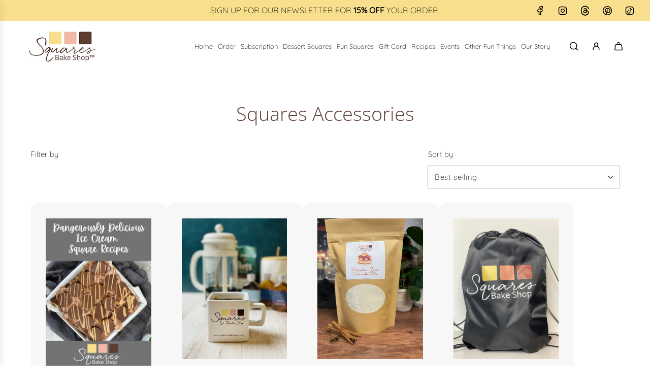

--- FILE ---
content_type: text/html; charset=utf-8
request_url: https://squaresbakeshop.com/collections/squares-accessories
body_size: 43695
content:
<!doctype html>
<html class="no-js" lang="en">
<head>
  <!-- Basic page needs ================================================== -->
  <meta charset="utf-8">
  <meta name="google-site-verification" content="rRCzIJIlUUgjxHBKlQF90HYRNjz1UADE6V2CGGW25tM" /><meta http-equiv="X-UA-Compatible" content="IE=edge">
  <!-- Google tag (gtag.js) -->
<script async src="https://www.googletagmanager.com/gtag/js?id=G-1PMSFDRLF0"></script>
<script>
  window.dataLayer = window.dataLayer || [];
  function gtag(){dataLayer.push(arguments);}
  gtag('js', new Date());

  gtag('config', 'G-1PMSFDRLF0');
</script>

  <link rel="preconnect" href="https://cdn.shopify.com" crossorigin><link rel="preconnect" href="https://fonts.shopifycdn.com" crossorigin><link href="//squaresbakeshop.com/cdn/shop/t/15/assets/slick.css?v=98340474046176884051716125204" rel="stylesheet" type="text/css" media="all" />
  <link href="//squaresbakeshop.com/cdn/shop/t/15/assets/slick-theme.css?v=111566387709569418871716125218" rel="stylesheet" type="text/css" media="all" />
  <link href="//squaresbakeshop.com/cdn/shop/t/15/assets/swiper-bundle.min.css?v=127370101718424465871715934533" rel="stylesheet" type="text/css" media="all" />
  <link href="//squaresbakeshop.com/cdn/shop/t/15/assets/photoswipe.min.css?v=165459975419098386681715934532" rel="stylesheet" type="text/css" media="all" />
  <link href="//squaresbakeshop.com/cdn/shop/t/15/assets/theme.min.css?v=74536918585438366161719485610" rel="stylesheet" type="text/css" media="all" />
  <link href="//squaresbakeshop.com/cdn/shop/t/15/assets/custom.css?v=145030408846733598911719838918" rel="stylesheet" type="text/css" media="all" />
  <link href="//squaresbakeshop.com/cdn/shop/t/15/assets/new-custom.css?v=100471200611930234151719922508" rel="stylesheet" type="text/css" media="all" />
  <link href="//squaresbakeshop.com/cdn/shop/t/15/assets/custom-new.css?v=49106800459757387391717767807" rel="stylesheet" type="text/css" media="all" />
  
    <link href="//squaresbakeshop.com/cdn/shop/t/15/assets/animate.min.css?v=68297775102622399721715934533" rel="stylesheet" type="text/css" media="all" />
  

  

  
    <link rel="shortcut icon" href="//squaresbakeshop.com/cdn/shop/files/favicon-logo-s.png?crop=center&height=180&v=1659532645&width=180" type="image/png">
    <link rel="apple-touch-icon" sizes="180x180" href="//squaresbakeshop.com/cdn/shop/files/favicon-logo-s.png?crop=center&height=180&v=1659532645&width=180">
    <link rel="apple-touch-icon-precomposed" sizes="180x180" href="//squaresbakeshop.com/cdn/shop/files/favicon-logo-s.png?crop=center&height=180&v=1659532645&width=180">
    <link rel="icon" type="image/png" sizes="32x32" href="//squaresbakeshop.com/cdn/shop/files/favicon-logo-s.png?crop=center&height=32&v=1659532645&width=32">
    <link rel="icon" type="image/png" sizes="194x194" href="//squaresbakeshop.com/cdn/shop/files/favicon-logo-s.png?crop=center&height=194&v=1659532645&width=194">
    <link rel="icon" type="image/png" sizes="192x192" href="//squaresbakeshop.com/cdn/shop/files/favicon-logo-s.png?crop=center&height=192&v=1659532645&width=192">
    <link rel="icon" type="image/png" sizes="16x16" href="//squaresbakeshop.com/cdn/shop/files/favicon-logo-s.png?crop=center&height=16&v=1659532645&width=16">
  

    <link rel="preload" as="font" href="//squaresbakeshop.com/cdn/fonts/open_sans/opensans_n3.b10466eda05a6b2d1ef0f6ba490dcecf7588dd78.woff2" type="font/woff2" crossorigin>
    

    <link rel="preload" as="font" href="//squaresbakeshop.com/cdn/fonts/quicksand/quicksand_n3.c2ef0e492caecbdb8e327c69b68cd550e0c0f353.woff2" type="font/woff2" crossorigin>
    
<!-- Title and description ================================================== -->
  <title>
    Squares Accessories &ndash; Squares Bake Shop
  </title>

  

  <!-- Helpers ================================================== -->
  <!-- /snippets/social-meta-tags.liquid -->


<meta property="og:site_name" content="Squares Bake Shop">
<meta property="og:url" content="https://squaresbakeshop.com/collections/squares-accessories">
<meta property="og:title" content="Squares Accessories">
<meta property="og:type" content="product.group">
<meta property="og:description" content="Squares Bake Shop">

<meta property="og:image" content="http://squaresbakeshop.com/cdn/shop/collections/image_2022_11_26T12_02_58_685Z.png?v=1670073250">
<meta property="og:image:alt" content="Squares Accessories">
<meta property="og:image:secure_url" content="https://squaresbakeshop.com/cdn/shop/collections/image_2022_11_26T12_02_58_685Z.png?v=1670073250">


<meta name="x:card" content="summary_large_image">
<meta name="x:title" content="Squares Accessories">
<meta name="x:description" content="Squares Bake Shop">

  <link rel="canonical" href="https://squaresbakeshop.com/collections/squares-accessories"/>
  <meta name="viewport" content="width=device-width, initial-scale=1, shrink-to-fit=no">
  <meta name="theme-color" content="#000000">

  <!-- CSS ================================================== -->
  <style>
/*============================================================================
  #Typography
==============================================================================*/






@font-face {
  font-family: "Open Sans";
  font-weight: 300;
  font-style: normal;
  font-display: swap;
  src: url("//squaresbakeshop.com/cdn/fonts/open_sans/opensans_n3.b10466eda05a6b2d1ef0f6ba490dcecf7588dd78.woff2") format("woff2"),
       url("//squaresbakeshop.com/cdn/fonts/open_sans/opensans_n3.056c4b5dddadba7018747bd50fdaa80430e21710.woff") format("woff");
}

@font-face {
  font-family: Quicksand;
  font-weight: 300;
  font-style: normal;
  font-display: swap;
  src: url("//squaresbakeshop.com/cdn/fonts/quicksand/quicksand_n3.c2ef0e492caecbdb8e327c69b68cd550e0c0f353.woff2") format("woff2"),
       url("//squaresbakeshop.com/cdn/fonts/quicksand/quicksand_n3.a05833ef989fa46d75b96396c21ab4abf30abf2e.woff") format("woff");
}


  @font-face {
  font-family: "Open Sans";
  font-weight: 400;
  font-style: normal;
  font-display: swap;
  src: url("//squaresbakeshop.com/cdn/fonts/open_sans/opensans_n4.c32e4d4eca5273f6d4ee95ddf54b5bbb75fc9b61.woff2") format("woff2"),
       url("//squaresbakeshop.com/cdn/fonts/open_sans/opensans_n4.5f3406f8d94162b37bfa232b486ac93ee892406d.woff") format("woff");
}




  @font-face {
  font-family: Quicksand;
  font-weight: 400;
  font-style: normal;
  font-display: swap;
  src: url("//squaresbakeshop.com/cdn/fonts/quicksand/quicksand_n4.bf8322a9d1da765aa396ad7b6eeb81930a6214de.woff2") format("woff2"),
       url("//squaresbakeshop.com/cdn/fonts/quicksand/quicksand_n4.fa4cbd232d3483059e72b11f7239959a64c98426.woff") format("woff");
}













/*============================================================================
  #General Variables
==============================================================================*/

:root {

  --font-weight-normal: 300;
  --font-weight-bold: 400;
  --font-weight-header-bold: 400;

  --header-font-stack: "Open Sans", sans-serif;
  --header-font-weight: 300;
  --header-font-style: normal;
  --header-text-size: 32;
  --header-text-size-px: 32px;
  --header-mobile-text-size-px: 22px;

  --header-font-case: normal;
  --header-font-size: 16;
  --header-font-size-px: 16px;

  --heading-spacing: 0.0em;
  --heading-line-height: 1.2;
  --heading-font-case: normal;
  --heading-font-stack: FontDrop;

  --body-font-stack: Quicksand, sans-serif;
  --body-font-weight: 300;
  --body-font-style: normal;

  --button-font-stack: Quicksand, sans-serif;
  --button-font-weight: 300;
  --button-font-style: normal;

  --label-font-stack: Quicksand, sans-serif;
  --label-font-weight: 300;
  --label-font-style: normal;
  --label-font-case: none;
  --label-spacing: 0px;

  --navigation-font-stack: Quicksand, sans-serif;
  --navigation-font-weight: 300;
  --navigation-font-style: normal;
  --navigation-font-letter-spacing: normal;

  --base-font-size-int: 15;
  --base-font-size: 15px;

  --body-font-size-12-to-em: 0.8em;
  --body-font-size-16-to-em: 1.07em;
  --body-font-size-22-to-em: 1.47em;
  --body-font-size-28-to-em: 1.87em;
  --body-font-size-36-to-em: 2.4em;

  /* Heading Sizes */

  
  --h1-size: 40px;
  --h2-size: 32px;
  --h3-size: 28px;
  --h4-size: 24px;
  --h5-size: 20px;
  --h6-size: 16px;

  --sale-badge-color: #919191;
  --sold-out-badge-color: #242424;
  --custom-badge-color: #494949;
  --badge-font-color: #ffffff;

  --primary-btn-text-color: #000000;
  --primary-btn-text-color-opacity50: rgba(0, 0, 0, 0.5);
  --primary-btn-bg-color: #f8df8d;
  --primary-btn-bg-color-opacity50: rgba(248, 223, 141, 0.5);

  --button-text-case: none;
  --button-font-size: 18;
  --button-font-size-px: 18px;
  --button-text-spacing-px: 1px;

  
    --text-line-clamp: 1;
  

  

  --text-color: #000000;
  --text-color-lighten5: #0d0d0d;
  --text-color-lighten70: #b3b3b3;
  --text-color-transparent05: rgba(0, 0, 0, 0.05);
  --text-color-transparent10: rgba(0, 0, 0, 0.1);
  --text-color-transparent15: rgba(0, 0, 0, 0.15);
  --text-color-transparent25: rgba(0, 0, 0, 0.25);
  --text-color-transparent30: rgba(0, 0, 0, 0.3);
  --text-color-transparent40: rgba(0, 0, 0, 0.4);
  --text-color-transparent50: rgba(0, 0, 0, 0.5);
  --text-color-transparent5: rgba(0, 0, 0, 0.5);
  --text-color-transparent6: rgba(0, 0, 0, 0.6);
  --text-color-transparent7: rgba(0, 0, 0, 0.7);
  --text-color-transparent8: rgba(0, 0, 0, 0.8);

  
    --heading-xl-font-size: 28px;
    --heading-l-font-size: 22px;
    --subheading-font-size: 20px;
  

  
    --small-body-font-size: 12px;
  

  --link-color: #000000;
  --on-sale-color: #919191;

  --body-color: #fff;
  --body-color-darken10: #e6e6e6;
  --body-color-transparent00: rgba(255, 255, 255, 0);
  --body-color-transparent50: rgba(255, 255, 255, 0.5);
  --body-color-transparent90: rgba(255, 255, 255, 0.9);

  --body-secondary-color: #f1f1f1;
  --body-secondary-color-transparent00: rgba(241, 241, 241, 0);
  --body-secondary-color-darken05: #e4e4e4;

  --color-primary-background: #fff;
  --color-primary-background-rgb: 255, 255, 255;
  --color-secondary-background: #f1f1f1;

  --border-color: rgba(0, 0, 0, 0.25);
  --link-border-color: rgba(0, 0, 0, 0.5);
  --border-color-darken10: #000000;

  --header-color: #ffffff;
  --header-color-darken5: #f2f2f2;

  --header-border-color: #ffffff;

  --announcement-text-size: 16px;
  --announcement-text-spacing: 0px;

  --logo-font-size: 20px;

  --overlay-header-text-color: #fff;
  --nav-text-color: #000000;
  --nav-text-color-transparent10: rgba(0, 0, 0, 0.1);
  --nav-text-color-transparent30: rgba(0, 0, 0, 0.3);
  --nav-text-hover: #5e3e32;

  --color-scheme-light-background: #f9f2f0;
  --color-scheme-light-background-transparent50: rgba(249, 242, 240, 0.5);
  --color-scheme-light-background-lighten5: #ffffff;
  --color-scheme-light-background-rgb: 249, 242, 240;
  --color-scheme-light-text: #000000;
  --color-scheme-light-text-transparent10: rgba(0, 0, 0, 0.1);
  --color-scheme-light-text-transparent25: rgba(0, 0, 0, 0.25);
  --color-scheme-light-text-transparent40: rgba(0, 0, 0, 0.4);
  --color-scheme-light-text-transparent50: rgba(0, 0, 0, 0.5);
  --color-scheme-light-text-transparent60: rgba(0, 0, 0, 0.6);

  --color-scheme-feature-background: #f8df8d;
  --color-scheme-feature-background-transparent50: rgba(248, 223, 141, 0.5);
  --color-scheme-feature-background-lighten5: #f9e6a5;
  --color-scheme-feature-background-rgb: 248, 223, 141;
  --color-scheme-feature-text: #000000;
  --color-scheme-feature-text-transparent10: rgba(0, 0, 0, 0.1);
  --color-scheme-feature-text-transparent25: rgba(0, 0, 0, 0.25);
  --color-scheme-feature-text-transparent40: rgba(0, 0, 0, 0.4);
  --color-scheme-feature-text-transparent50: rgba(0, 0, 0, 0.5);
  --color-scheme-feature-text-transparent60: rgba(0, 0, 0, 0.6);

  --homepage-sections-accent-secondary-color-transparent60: rgba(0, 0, 0, 0.6);

  --color-scheme-dark-background: #5e3e32;
  --color-scheme-dark-background-transparent50: rgba(94, 62, 50, 0.5);
  --color-scheme-dark-background-rgb: 94, 62, 50;
  --color-scheme-dark-text: #ffffff;
  --color-scheme-dark-text-transparent10: rgba(255, 255, 255, 0.1);
  --color-scheme-dark-text-transparent25: rgba(255, 255, 255, 0.25);
  --color-scheme-dark-text-transparent40: rgba(255, 255, 255, 0.4);
  --color-scheme-dark-text-transparent50: rgba(255, 255, 255, 0.5);
  --color-scheme-dark-text-transparent60: rgba(255, 255, 255, 0.6);

  --filter-bg-color: rgba(0, 0, 0, 0.1);

  --menu-drawer-color: #fff;
  --menu-drawer-color-darken5: #f2f2f2;
  --menu-drawer-text-color: #242424;
  --menu-drawer-text-color-transparent10: rgba(36, 36, 36, 0.1);
  --menu-drawer-text-color-transparent30: rgba(36, 36, 36, 0.3);
  --menu-drawer-border-color: rgba(36, 36, 36, 0.25);
  --menu-drawer-text-hover-color: #9f9f9f;

  --cart-drawer-color: #F3F3F3;
  --cart-drawer-text-color: #000000;
  --cart-drawer-text-color-transparent10: rgba(0, 0, 0, 0.1);
  --cart-drawer-text-color-transparent25: rgba(0, 0, 0, 0.25);
  --cart-drawer-text-color-transparent50: rgba(0, 0, 0, 0.5);
  --cart-drawer-text-color-lighten10: #1a1a1a;
  --cart-drawer-border-color: rgba(0, 0, 0, 0.25);

  --fancybox-overlay: url('//squaresbakeshop.com/cdn/shop/t/15/assets/fancybox_overlay.png?v=61793926319831825281715934533');

  --success-color: #28a745;
  --error-color: #DC3545;
  --warning-color: #EB9247;

  /* Shop Pay Installments variables */
  --color-body: #f1f1f1;
  --color-bg: #f1f1f1;
}
</style>

  <style data-shopify>
    *,
    *::before,
    *::after {
      box-sizing: inherit;
    }

    html {
      box-sizing: border-box;
      background-color: var(--body-color);
      height: 100%;
      margin: 0;
      scroll-behavior: smooth;
    }

    body {
      background-color: var(--body-color);
      min-height: 100%;
      margin: 0;
      display: grid;
      grid-template-rows: auto auto 1fr auto;
      grid-template-columns: 100%;
      overflow-x: hidden;
    }

    .sr-only {
      position: absolute;
      width: 1px;
      height: 1px;
      padding: 0;
      margin: -1px;
      overflow: hidden;
      clip: rect(0, 0, 0, 0);
      border: 0;
    }

    .sr-only-focusable:active, .sr-only-focusable:focus {
      position: static;
      width: auto;
      height: auto;
      margin: 0;
      overflow: visible;
      clip: auto;
    }
    .gift_product .fix_popup, .gift_product .Custom_gift_product{
      display:none;
    }
  </style>

  <!-- Header hook for plugins ================================================== -->
  <script>window.performance && window.performance.mark && window.performance.mark('shopify.content_for_header.start');</script><meta name="facebook-domain-verification" content="at4y6q2wkqkijh77y97rpiduxyyq7k">
<meta name="google-site-verification" content="rRCzIJIlUUgjxHBKlQF90HYRNjz1UADE6V2CGGW25tM">
<meta id="shopify-digital-wallet" name="shopify-digital-wallet" content="/55148773440/digital_wallets/dialog">
<meta name="shopify-checkout-api-token" content="68e6c6fb9d826755008730fa93b704a3">
<link rel="alternate" type="application/atom+xml" title="Feed" href="/collections/squares-accessories.atom" />
<link rel="alternate" type="application/json+oembed" href="https://squaresbakeshop.com/collections/squares-accessories.oembed">
<script async="async" src="/checkouts/internal/preloads.js?locale=en-US"></script>
<link rel="preconnect" href="https://shop.app" crossorigin="anonymous">
<script async="async" src="https://shop.app/checkouts/internal/preloads.js?locale=en-US&shop_id=55148773440" crossorigin="anonymous"></script>
<script id="apple-pay-shop-capabilities" type="application/json">{"shopId":55148773440,"countryCode":"US","currencyCode":"USD","merchantCapabilities":["supports3DS"],"merchantId":"gid:\/\/shopify\/Shop\/55148773440","merchantName":"Squares Bake Shop","requiredBillingContactFields":["postalAddress","email","phone"],"requiredShippingContactFields":["postalAddress","email","phone"],"shippingType":"shipping","supportedNetworks":["visa","masterCard","amex","discover","elo","jcb"],"total":{"type":"pending","label":"Squares Bake Shop","amount":"1.00"},"shopifyPaymentsEnabled":true,"supportsSubscriptions":true}</script>
<script id="shopify-features" type="application/json">{"accessToken":"68e6c6fb9d826755008730fa93b704a3","betas":["rich-media-storefront-analytics"],"domain":"squaresbakeshop.com","predictiveSearch":true,"shopId":55148773440,"locale":"en"}</script>
<script>var Shopify = Shopify || {};
Shopify.shop = "squaresbakeshop.myshopify.com";
Shopify.locale = "en";
Shopify.currency = {"active":"USD","rate":"1.0"};
Shopify.country = "US";
Shopify.theme = {"name":"eBiz K41","id":124674834496,"schema_name":"Flow","schema_version":"39.0.1","theme_store_id":801,"role":"main"};
Shopify.theme.handle = "null";
Shopify.theme.style = {"id":null,"handle":null};
Shopify.cdnHost = "squaresbakeshop.com/cdn";
Shopify.routes = Shopify.routes || {};
Shopify.routes.root = "/";</script>
<script type="module">!function(o){(o.Shopify=o.Shopify||{}).modules=!0}(window);</script>
<script>!function(o){function n(){var o=[];function n(){o.push(Array.prototype.slice.apply(arguments))}return n.q=o,n}var t=o.Shopify=o.Shopify||{};t.loadFeatures=n(),t.autoloadFeatures=n()}(window);</script>
<script>
  window.ShopifyPay = window.ShopifyPay || {};
  window.ShopifyPay.apiHost = "shop.app\/pay";
  window.ShopifyPay.redirectState = null;
</script>
<script id="shop-js-analytics" type="application/json">{"pageType":"collection"}</script>
<script defer="defer" async type="module" src="//squaresbakeshop.com/cdn/shopifycloud/shop-js/modules/v2/client.init-shop-cart-sync_C5BV16lS.en.esm.js"></script>
<script defer="defer" async type="module" src="//squaresbakeshop.com/cdn/shopifycloud/shop-js/modules/v2/chunk.common_CygWptCX.esm.js"></script>
<script type="module">
  await import("//squaresbakeshop.com/cdn/shopifycloud/shop-js/modules/v2/client.init-shop-cart-sync_C5BV16lS.en.esm.js");
await import("//squaresbakeshop.com/cdn/shopifycloud/shop-js/modules/v2/chunk.common_CygWptCX.esm.js");

  window.Shopify.SignInWithShop?.initShopCartSync?.({"fedCMEnabled":true,"windoidEnabled":true});

</script>
<script>
  window.Shopify = window.Shopify || {};
  if (!window.Shopify.featureAssets) window.Shopify.featureAssets = {};
  window.Shopify.featureAssets['shop-js'] = {"shop-cart-sync":["modules/v2/client.shop-cart-sync_ZFArdW7E.en.esm.js","modules/v2/chunk.common_CygWptCX.esm.js"],"init-fed-cm":["modules/v2/client.init-fed-cm_CmiC4vf6.en.esm.js","modules/v2/chunk.common_CygWptCX.esm.js"],"shop-button":["modules/v2/client.shop-button_tlx5R9nI.en.esm.js","modules/v2/chunk.common_CygWptCX.esm.js"],"shop-cash-offers":["modules/v2/client.shop-cash-offers_DOA2yAJr.en.esm.js","modules/v2/chunk.common_CygWptCX.esm.js","modules/v2/chunk.modal_D71HUcav.esm.js"],"init-windoid":["modules/v2/client.init-windoid_sURxWdc1.en.esm.js","modules/v2/chunk.common_CygWptCX.esm.js"],"shop-toast-manager":["modules/v2/client.shop-toast-manager_ClPi3nE9.en.esm.js","modules/v2/chunk.common_CygWptCX.esm.js"],"init-shop-email-lookup-coordinator":["modules/v2/client.init-shop-email-lookup-coordinator_B8hsDcYM.en.esm.js","modules/v2/chunk.common_CygWptCX.esm.js"],"init-shop-cart-sync":["modules/v2/client.init-shop-cart-sync_C5BV16lS.en.esm.js","modules/v2/chunk.common_CygWptCX.esm.js"],"avatar":["modules/v2/client.avatar_BTnouDA3.en.esm.js"],"pay-button":["modules/v2/client.pay-button_FdsNuTd3.en.esm.js","modules/v2/chunk.common_CygWptCX.esm.js"],"init-customer-accounts":["modules/v2/client.init-customer-accounts_DxDtT_ad.en.esm.js","modules/v2/client.shop-login-button_C5VAVYt1.en.esm.js","modules/v2/chunk.common_CygWptCX.esm.js","modules/v2/chunk.modal_D71HUcav.esm.js"],"init-shop-for-new-customer-accounts":["modules/v2/client.init-shop-for-new-customer-accounts_ChsxoAhi.en.esm.js","modules/v2/client.shop-login-button_C5VAVYt1.en.esm.js","modules/v2/chunk.common_CygWptCX.esm.js","modules/v2/chunk.modal_D71HUcav.esm.js"],"shop-login-button":["modules/v2/client.shop-login-button_C5VAVYt1.en.esm.js","modules/v2/chunk.common_CygWptCX.esm.js","modules/v2/chunk.modal_D71HUcav.esm.js"],"init-customer-accounts-sign-up":["modules/v2/client.init-customer-accounts-sign-up_CPSyQ0Tj.en.esm.js","modules/v2/client.shop-login-button_C5VAVYt1.en.esm.js","modules/v2/chunk.common_CygWptCX.esm.js","modules/v2/chunk.modal_D71HUcav.esm.js"],"shop-follow-button":["modules/v2/client.shop-follow-button_Cva4Ekp9.en.esm.js","modules/v2/chunk.common_CygWptCX.esm.js","modules/v2/chunk.modal_D71HUcav.esm.js"],"checkout-modal":["modules/v2/client.checkout-modal_BPM8l0SH.en.esm.js","modules/v2/chunk.common_CygWptCX.esm.js","modules/v2/chunk.modal_D71HUcav.esm.js"],"lead-capture":["modules/v2/client.lead-capture_Bi8yE_yS.en.esm.js","modules/v2/chunk.common_CygWptCX.esm.js","modules/v2/chunk.modal_D71HUcav.esm.js"],"shop-login":["modules/v2/client.shop-login_D6lNrXab.en.esm.js","modules/v2/chunk.common_CygWptCX.esm.js","modules/v2/chunk.modal_D71HUcav.esm.js"],"payment-terms":["modules/v2/client.payment-terms_CZxnsJam.en.esm.js","modules/v2/chunk.common_CygWptCX.esm.js","modules/v2/chunk.modal_D71HUcav.esm.js"]};
</script>
<script>(function() {
  var isLoaded = false;
  function asyncLoad() {
    if (isLoaded) return;
    isLoaded = true;
    var urls = ["https:\/\/live.bb.eight-cdn.com\/script.js?shop=squaresbakeshop.myshopify.com","https:\/\/slots-app.logbase.io\/slots-script-tag.js?shop=squaresbakeshop.myshopify.com","https:\/\/cdn.nfcube.com\/instafeed-588ab6b0ca43f149e4cd1958229bd7fb.js?shop=squaresbakeshop.myshopify.com","\/\/www.powr.io\/powr.js?powr-token=squaresbakeshop.myshopify.com\u0026external-type=shopify\u0026shop=squaresbakeshop.myshopify.com","https:\/\/chimpstatic.com\/mcjs-connected\/js\/users\/fd06c6067c244e14e3db9220e\/266696ceb1fa741be41069dc2.js?shop=squaresbakeshop.myshopify.com"];
    for (var i = 0; i < urls.length; i++) {
      var s = document.createElement('script');
      s.type = 'text/javascript';
      s.async = true;
      s.src = urls[i];
      var x = document.getElementsByTagName('script')[0];
      x.parentNode.insertBefore(s, x);
    }
  };
  if(window.attachEvent) {
    window.attachEvent('onload', asyncLoad);
  } else {
    window.addEventListener('load', asyncLoad, false);
  }
})();</script>
<script id="__st">var __st={"a":55148773440,"offset":-28800,"reqid":"c554edc4-2646-4b47-9917-92d0d06f6b31-1768662153","pageurl":"squaresbakeshop.com\/collections\/squares-accessories","u":"6529a2fade37","p":"collection","rtyp":"collection","rid":272225730624};</script>
<script>window.ShopifyPaypalV4VisibilityTracking = true;</script>
<script id="captcha-bootstrap">!function(){'use strict';const t='contact',e='account',n='new_comment',o=[[t,t],['blogs',n],['comments',n],[t,'customer']],c=[[e,'customer_login'],[e,'guest_login'],[e,'recover_customer_password'],[e,'create_customer']],r=t=>t.map((([t,e])=>`form[action*='/${t}']:not([data-nocaptcha='true']) input[name='form_type'][value='${e}']`)).join(','),a=t=>()=>t?[...document.querySelectorAll(t)].map((t=>t.form)):[];function s(){const t=[...o],e=r(t);return a(e)}const i='password',u='form_key',d=['recaptcha-v3-token','g-recaptcha-response','h-captcha-response',i],f=()=>{try{return window.sessionStorage}catch{return}},m='__shopify_v',_=t=>t.elements[u];function p(t,e,n=!1){try{const o=window.sessionStorage,c=JSON.parse(o.getItem(e)),{data:r}=function(t){const{data:e,action:n}=t;return t[m]||n?{data:e,action:n}:{data:t,action:n}}(c);for(const[e,n]of Object.entries(r))t.elements[e]&&(t.elements[e].value=n);n&&o.removeItem(e)}catch(o){console.error('form repopulation failed',{error:o})}}const l='form_type',E='cptcha';function T(t){t.dataset[E]=!0}const w=window,h=w.document,L='Shopify',v='ce_forms',y='captcha';let A=!1;((t,e)=>{const n=(g='f06e6c50-85a8-45c8-87d0-21a2b65856fe',I='https://cdn.shopify.com/shopifycloud/storefront-forms-hcaptcha/ce_storefront_forms_captcha_hcaptcha.v1.5.2.iife.js',D={infoText:'Protected by hCaptcha',privacyText:'Privacy',termsText:'Terms'},(t,e,n)=>{const o=w[L][v],c=o.bindForm;if(c)return c(t,g,e,D).then(n);var r;o.q.push([[t,g,e,D],n]),r=I,A||(h.body.append(Object.assign(h.createElement('script'),{id:'captcha-provider',async:!0,src:r})),A=!0)});var g,I,D;w[L]=w[L]||{},w[L][v]=w[L][v]||{},w[L][v].q=[],w[L][y]=w[L][y]||{},w[L][y].protect=function(t,e){n(t,void 0,e),T(t)},Object.freeze(w[L][y]),function(t,e,n,w,h,L){const[v,y,A,g]=function(t,e,n){const i=e?o:[],u=t?c:[],d=[...i,...u],f=r(d),m=r(i),_=r(d.filter((([t,e])=>n.includes(e))));return[a(f),a(m),a(_),s()]}(w,h,L),I=t=>{const e=t.target;return e instanceof HTMLFormElement?e:e&&e.form},D=t=>v().includes(t);t.addEventListener('submit',(t=>{const e=I(t);if(!e)return;const n=D(e)&&!e.dataset.hcaptchaBound&&!e.dataset.recaptchaBound,o=_(e),c=g().includes(e)&&(!o||!o.value);(n||c)&&t.preventDefault(),c&&!n&&(function(t){try{if(!f())return;!function(t){const e=f();if(!e)return;const n=_(t);if(!n)return;const o=n.value;o&&e.removeItem(o)}(t);const e=Array.from(Array(32),(()=>Math.random().toString(36)[2])).join('');!function(t,e){_(t)||t.append(Object.assign(document.createElement('input'),{type:'hidden',name:u})),t.elements[u].value=e}(t,e),function(t,e){const n=f();if(!n)return;const o=[...t.querySelectorAll(`input[type='${i}']`)].map((({name:t})=>t)),c=[...d,...o],r={};for(const[a,s]of new FormData(t).entries())c.includes(a)||(r[a]=s);n.setItem(e,JSON.stringify({[m]:1,action:t.action,data:r}))}(t,e)}catch(e){console.error('failed to persist form',e)}}(e),e.submit())}));const S=(t,e)=>{t&&!t.dataset[E]&&(n(t,e.some((e=>e===t))),T(t))};for(const o of['focusin','change'])t.addEventListener(o,(t=>{const e=I(t);D(e)&&S(e,y())}));const B=e.get('form_key'),M=e.get(l),P=B&&M;t.addEventListener('DOMContentLoaded',(()=>{const t=y();if(P)for(const e of t)e.elements[l].value===M&&p(e,B);[...new Set([...A(),...v().filter((t=>'true'===t.dataset.shopifyCaptcha))])].forEach((e=>S(e,t)))}))}(h,new URLSearchParams(w.location.search),n,t,e,['guest_login'])})(!0,!1)}();</script>
<script integrity="sha256-4kQ18oKyAcykRKYeNunJcIwy7WH5gtpwJnB7kiuLZ1E=" data-source-attribution="shopify.loadfeatures" defer="defer" src="//squaresbakeshop.com/cdn/shopifycloud/storefront/assets/storefront/load_feature-a0a9edcb.js" crossorigin="anonymous"></script>
<script crossorigin="anonymous" defer="defer" src="//squaresbakeshop.com/cdn/shopifycloud/storefront/assets/shopify_pay/storefront-65b4c6d7.js?v=20250812"></script>
<script data-source-attribution="shopify.dynamic_checkout.dynamic.init">var Shopify=Shopify||{};Shopify.PaymentButton=Shopify.PaymentButton||{isStorefrontPortableWallets:!0,init:function(){window.Shopify.PaymentButton.init=function(){};var t=document.createElement("script");t.src="https://squaresbakeshop.com/cdn/shopifycloud/portable-wallets/latest/portable-wallets.en.js",t.type="module",document.head.appendChild(t)}};
</script>
<script data-source-attribution="shopify.dynamic_checkout.buyer_consent">
  function portableWalletsHideBuyerConsent(e){var t=document.getElementById("shopify-buyer-consent"),n=document.getElementById("shopify-subscription-policy-button");t&&n&&(t.classList.add("hidden"),t.setAttribute("aria-hidden","true"),n.removeEventListener("click",e))}function portableWalletsShowBuyerConsent(e){var t=document.getElementById("shopify-buyer-consent"),n=document.getElementById("shopify-subscription-policy-button");t&&n&&(t.classList.remove("hidden"),t.removeAttribute("aria-hidden"),n.addEventListener("click",e))}window.Shopify?.PaymentButton&&(window.Shopify.PaymentButton.hideBuyerConsent=portableWalletsHideBuyerConsent,window.Shopify.PaymentButton.showBuyerConsent=portableWalletsShowBuyerConsent);
</script>
<script data-source-attribution="shopify.dynamic_checkout.cart.bootstrap">document.addEventListener("DOMContentLoaded",(function(){function t(){return document.querySelector("shopify-accelerated-checkout-cart, shopify-accelerated-checkout")}if(t())Shopify.PaymentButton.init();else{new MutationObserver((function(e,n){t()&&(Shopify.PaymentButton.init(),n.disconnect())})).observe(document.body,{childList:!0,subtree:!0})}}));
</script>
<link id="shopify-accelerated-checkout-styles" rel="stylesheet" media="screen" href="https://squaresbakeshop.com/cdn/shopifycloud/portable-wallets/latest/accelerated-checkout-backwards-compat.css" crossorigin="anonymous">
<style id="shopify-accelerated-checkout-cart">
        #shopify-buyer-consent {
  margin-top: 1em;
  display: inline-block;
  width: 100%;
}

#shopify-buyer-consent.hidden {
  display: none;
}

#shopify-subscription-policy-button {
  background: none;
  border: none;
  padding: 0;
  text-decoration: underline;
  font-size: inherit;
  cursor: pointer;
}

#shopify-subscription-policy-button::before {
  box-shadow: none;
}

      </style>

<script>window.performance && window.performance.mark && window.performance.mark('shopify.content_for_header.end');</script>

  <script defer src="//squaresbakeshop.com/cdn/shop/t/15/assets/eventBus.js?v=100401504747444416941715934532"></script>

  <script type="text/javascript">
		window.wetheme = {
			name: 'Flow',
			webcomponentRegistry: {
        registry: {},
				checkScriptLoaded: function(key) {
					return window.wetheme.webcomponentRegistry.registry[key] ? true : false
				},
        register: function(registration) {
            if(!window.wetheme.webcomponentRegistry.checkScriptLoaded(registration.key)) {
              window.wetheme.webcomponentRegistry.registry[registration.key] = registration
            }
        }
      }
    };
	</script>

  

  
  <script src="//squaresbakeshop.com/cdn/shop/t/15/assets/jquery.min.js?v=133494139889153862371716296932"  defer="defer"></script>
  <script>document.documentElement.className = document.documentElement.className.replace('no-js', 'js');</script>
  <script src="//squaresbakeshop.com/cdn/shop/t/15/assets/custom-script.js?v=59787260592060596661719924953" defer="defer"></script>
  <script src="//squaresbakeshop.com/cdn/shop/t/15/assets/custom_cookies.js?v=55059985585284083791716296868" defer="defer"></script>



  
<link href="https://cdn.shopify.com/extensions/019bb6f5-226a-7baf-afdb-439867a5d826/bundlebuilder-174/assets/bb-layout.css" rel="stylesheet" type="text/css" media="all">
<script src="https://cdn.shopify.com/extensions/019b972e-1a02-76ca-b528-baf6366be1f4/order-delivery-date-time-72/assets/slots-script-tag.js" type="text/javascript" defer="defer"></script>
<link href="https://monorail-edge.shopifysvc.com" rel="dns-prefetch">
<script>(function(){if ("sendBeacon" in navigator && "performance" in window) {try {var session_token_from_headers = performance.getEntriesByType('navigation')[0].serverTiming.find(x => x.name == '_s').description;} catch {var session_token_from_headers = undefined;}var session_cookie_matches = document.cookie.match(/_shopify_s=([^;]*)/);var session_token_from_cookie = session_cookie_matches && session_cookie_matches.length === 2 ? session_cookie_matches[1] : "";var session_token = session_token_from_headers || session_token_from_cookie || "";function handle_abandonment_event(e) {var entries = performance.getEntries().filter(function(entry) {return /monorail-edge.shopifysvc.com/.test(entry.name);});if (!window.abandonment_tracked && entries.length === 0) {window.abandonment_tracked = true;var currentMs = Date.now();var navigation_start = performance.timing.navigationStart;var payload = {shop_id: 55148773440,url: window.location.href,navigation_start,duration: currentMs - navigation_start,session_token,page_type: "collection"};window.navigator.sendBeacon("https://monorail-edge.shopifysvc.com/v1/produce", JSON.stringify({schema_id: "online_store_buyer_site_abandonment/1.1",payload: payload,metadata: {event_created_at_ms: currentMs,event_sent_at_ms: currentMs}}));}}window.addEventListener('pagehide', handle_abandonment_event);}}());</script>
<script id="web-pixels-manager-setup">(function e(e,d,r,n,o){if(void 0===o&&(o={}),!Boolean(null===(a=null===(i=window.Shopify)||void 0===i?void 0:i.analytics)||void 0===a?void 0:a.replayQueue)){var i,a;window.Shopify=window.Shopify||{};var t=window.Shopify;t.analytics=t.analytics||{};var s=t.analytics;s.replayQueue=[],s.publish=function(e,d,r){return s.replayQueue.push([e,d,r]),!0};try{self.performance.mark("wpm:start")}catch(e){}var l=function(){var e={modern:/Edge?\/(1{2}[4-9]|1[2-9]\d|[2-9]\d{2}|\d{4,})\.\d+(\.\d+|)|Firefox\/(1{2}[4-9]|1[2-9]\d|[2-9]\d{2}|\d{4,})\.\d+(\.\d+|)|Chrom(ium|e)\/(9{2}|\d{3,})\.\d+(\.\d+|)|(Maci|X1{2}).+ Version\/(15\.\d+|(1[6-9]|[2-9]\d|\d{3,})\.\d+)([,.]\d+|)( \(\w+\)|)( Mobile\/\w+|) Safari\/|Chrome.+OPR\/(9{2}|\d{3,})\.\d+\.\d+|(CPU[ +]OS|iPhone[ +]OS|CPU[ +]iPhone|CPU IPhone OS|CPU iPad OS)[ +]+(15[._]\d+|(1[6-9]|[2-9]\d|\d{3,})[._]\d+)([._]\d+|)|Android:?[ /-](13[3-9]|1[4-9]\d|[2-9]\d{2}|\d{4,})(\.\d+|)(\.\d+|)|Android.+Firefox\/(13[5-9]|1[4-9]\d|[2-9]\d{2}|\d{4,})\.\d+(\.\d+|)|Android.+Chrom(ium|e)\/(13[3-9]|1[4-9]\d|[2-9]\d{2}|\d{4,})\.\d+(\.\d+|)|SamsungBrowser\/([2-9]\d|\d{3,})\.\d+/,legacy:/Edge?\/(1[6-9]|[2-9]\d|\d{3,})\.\d+(\.\d+|)|Firefox\/(5[4-9]|[6-9]\d|\d{3,})\.\d+(\.\d+|)|Chrom(ium|e)\/(5[1-9]|[6-9]\d|\d{3,})\.\d+(\.\d+|)([\d.]+$|.*Safari\/(?![\d.]+ Edge\/[\d.]+$))|(Maci|X1{2}).+ Version\/(10\.\d+|(1[1-9]|[2-9]\d|\d{3,})\.\d+)([,.]\d+|)( \(\w+\)|)( Mobile\/\w+|) Safari\/|Chrome.+OPR\/(3[89]|[4-9]\d|\d{3,})\.\d+\.\d+|(CPU[ +]OS|iPhone[ +]OS|CPU[ +]iPhone|CPU IPhone OS|CPU iPad OS)[ +]+(10[._]\d+|(1[1-9]|[2-9]\d|\d{3,})[._]\d+)([._]\d+|)|Android:?[ /-](13[3-9]|1[4-9]\d|[2-9]\d{2}|\d{4,})(\.\d+|)(\.\d+|)|Mobile Safari.+OPR\/([89]\d|\d{3,})\.\d+\.\d+|Android.+Firefox\/(13[5-9]|1[4-9]\d|[2-9]\d{2}|\d{4,})\.\d+(\.\d+|)|Android.+Chrom(ium|e)\/(13[3-9]|1[4-9]\d|[2-9]\d{2}|\d{4,})\.\d+(\.\d+|)|Android.+(UC? ?Browser|UCWEB|U3)[ /]?(15\.([5-9]|\d{2,})|(1[6-9]|[2-9]\d|\d{3,})\.\d+)\.\d+|SamsungBrowser\/(5\.\d+|([6-9]|\d{2,})\.\d+)|Android.+MQ{2}Browser\/(14(\.(9|\d{2,})|)|(1[5-9]|[2-9]\d|\d{3,})(\.\d+|))(\.\d+|)|K[Aa][Ii]OS\/(3\.\d+|([4-9]|\d{2,})\.\d+)(\.\d+|)/},d=e.modern,r=e.legacy,n=navigator.userAgent;return n.match(d)?"modern":n.match(r)?"legacy":"unknown"}(),u="modern"===l?"modern":"legacy",c=(null!=n?n:{modern:"",legacy:""})[u],f=function(e){return[e.baseUrl,"/wpm","/b",e.hashVersion,"modern"===e.buildTarget?"m":"l",".js"].join("")}({baseUrl:d,hashVersion:r,buildTarget:u}),m=function(e){var d=e.version,r=e.bundleTarget,n=e.surface,o=e.pageUrl,i=e.monorailEndpoint;return{emit:function(e){var a=e.status,t=e.errorMsg,s=(new Date).getTime(),l=JSON.stringify({metadata:{event_sent_at_ms:s},events:[{schema_id:"web_pixels_manager_load/3.1",payload:{version:d,bundle_target:r,page_url:o,status:a,surface:n,error_msg:t},metadata:{event_created_at_ms:s}}]});if(!i)return console&&console.warn&&console.warn("[Web Pixels Manager] No Monorail endpoint provided, skipping logging."),!1;try{return self.navigator.sendBeacon.bind(self.navigator)(i,l)}catch(e){}var u=new XMLHttpRequest;try{return u.open("POST",i,!0),u.setRequestHeader("Content-Type","text/plain"),u.send(l),!0}catch(e){return console&&console.warn&&console.warn("[Web Pixels Manager] Got an unhandled error while logging to Monorail."),!1}}}}({version:r,bundleTarget:l,surface:e.surface,pageUrl:self.location.href,monorailEndpoint:e.monorailEndpoint});try{o.browserTarget=l,function(e){var d=e.src,r=e.async,n=void 0===r||r,o=e.onload,i=e.onerror,a=e.sri,t=e.scriptDataAttributes,s=void 0===t?{}:t,l=document.createElement("script"),u=document.querySelector("head"),c=document.querySelector("body");if(l.async=n,l.src=d,a&&(l.integrity=a,l.crossOrigin="anonymous"),s)for(var f in s)if(Object.prototype.hasOwnProperty.call(s,f))try{l.dataset[f]=s[f]}catch(e){}if(o&&l.addEventListener("load",o),i&&l.addEventListener("error",i),u)u.appendChild(l);else{if(!c)throw new Error("Did not find a head or body element to append the script");c.appendChild(l)}}({src:f,async:!0,onload:function(){if(!function(){var e,d;return Boolean(null===(d=null===(e=window.Shopify)||void 0===e?void 0:e.analytics)||void 0===d?void 0:d.initialized)}()){var d=window.webPixelsManager.init(e)||void 0;if(d){var r=window.Shopify.analytics;r.replayQueue.forEach((function(e){var r=e[0],n=e[1],o=e[2];d.publishCustomEvent(r,n,o)})),r.replayQueue=[],r.publish=d.publishCustomEvent,r.visitor=d.visitor,r.initialized=!0}}},onerror:function(){return m.emit({status:"failed",errorMsg:"".concat(f," has failed to load")})},sri:function(e){var d=/^sha384-[A-Za-z0-9+/=]+$/;return"string"==typeof e&&d.test(e)}(c)?c:"",scriptDataAttributes:o}),m.emit({status:"loading"})}catch(e){m.emit({status:"failed",errorMsg:(null==e?void 0:e.message)||"Unknown error"})}}})({shopId: 55148773440,storefrontBaseUrl: "https://squaresbakeshop.com",extensionsBaseUrl: "https://extensions.shopifycdn.com/cdn/shopifycloud/web-pixels-manager",monorailEndpoint: "https://monorail-edge.shopifysvc.com/unstable/produce_batch",surface: "storefront-renderer",enabledBetaFlags: ["2dca8a86"],webPixelsConfigList: [{"id":"197722176","configuration":"{\"config\":\"{\\\"pixel_id\\\":\\\"G-P1F3PR40K8\\\",\\\"target_country\\\":\\\"US\\\",\\\"gtag_events\\\":[{\\\"type\\\":\\\"begin_checkout\\\",\\\"action_label\\\":\\\"G-P1F3PR40K8\\\"},{\\\"type\\\":\\\"search\\\",\\\"action_label\\\":\\\"G-P1F3PR40K8\\\"},{\\\"type\\\":\\\"view_item\\\",\\\"action_label\\\":[\\\"G-P1F3PR40K8\\\",\\\"MC-C194L01Q64\\\"]},{\\\"type\\\":\\\"purchase\\\",\\\"action_label\\\":[\\\"G-P1F3PR40K8\\\",\\\"MC-C194L01Q64\\\"]},{\\\"type\\\":\\\"page_view\\\",\\\"action_label\\\":[\\\"G-P1F3PR40K8\\\",\\\"MC-C194L01Q64\\\"]},{\\\"type\\\":\\\"add_payment_info\\\",\\\"action_label\\\":\\\"G-P1F3PR40K8\\\"},{\\\"type\\\":\\\"add_to_cart\\\",\\\"action_label\\\":\\\"G-P1F3PR40K8\\\"}],\\\"enable_monitoring_mode\\\":false}\"}","eventPayloadVersion":"v1","runtimeContext":"OPEN","scriptVersion":"b2a88bafab3e21179ed38636efcd8a93","type":"APP","apiClientId":1780363,"privacyPurposes":[],"dataSharingAdjustments":{"protectedCustomerApprovalScopes":["read_customer_address","read_customer_email","read_customer_name","read_customer_personal_data","read_customer_phone"]}},{"id":"96206912","configuration":"{\"pixel_id\":\"738943831318043\",\"pixel_type\":\"facebook_pixel\",\"metaapp_system_user_token\":\"-\"}","eventPayloadVersion":"v1","runtimeContext":"OPEN","scriptVersion":"ca16bc87fe92b6042fbaa3acc2fbdaa6","type":"APP","apiClientId":2329312,"privacyPurposes":["ANALYTICS","MARKETING","SALE_OF_DATA"],"dataSharingAdjustments":{"protectedCustomerApprovalScopes":["read_customer_address","read_customer_email","read_customer_name","read_customer_personal_data","read_customer_phone"]}},{"id":"39714880","eventPayloadVersion":"v1","runtimeContext":"LAX","scriptVersion":"1","type":"CUSTOM","privacyPurposes":["ANALYTICS"],"name":"Google Analytics tag (migrated)"},{"id":"shopify-app-pixel","configuration":"{}","eventPayloadVersion":"v1","runtimeContext":"STRICT","scriptVersion":"0450","apiClientId":"shopify-pixel","type":"APP","privacyPurposes":["ANALYTICS","MARKETING"]},{"id":"shopify-custom-pixel","eventPayloadVersion":"v1","runtimeContext":"LAX","scriptVersion":"0450","apiClientId":"shopify-pixel","type":"CUSTOM","privacyPurposes":["ANALYTICS","MARKETING"]}],isMerchantRequest: false,initData: {"shop":{"name":"Squares Bake Shop","paymentSettings":{"currencyCode":"USD"},"myshopifyDomain":"squaresbakeshop.myshopify.com","countryCode":"US","storefrontUrl":"https:\/\/squaresbakeshop.com"},"customer":null,"cart":null,"checkout":null,"productVariants":[],"purchasingCompany":null},},"https://squaresbakeshop.com/cdn","fcfee988w5aeb613cpc8e4bc33m6693e112",{"modern":"","legacy":""},{"shopId":"55148773440","storefrontBaseUrl":"https:\/\/squaresbakeshop.com","extensionBaseUrl":"https:\/\/extensions.shopifycdn.com\/cdn\/shopifycloud\/web-pixels-manager","surface":"storefront-renderer","enabledBetaFlags":"[\"2dca8a86\"]","isMerchantRequest":"false","hashVersion":"fcfee988w5aeb613cpc8e4bc33m6693e112","publish":"custom","events":"[[\"page_viewed\",{}],[\"collection_viewed\",{\"collection\":{\"id\":\"272225730624\",\"title\":\"Squares Accessories\",\"productVariants\":[{\"price\":{\"amount\":7.0,\"currencyCode\":\"USD\"},\"product\":{\"title\":\"Dangerously Delicious Ice Cream Squares Recipes\",\"vendor\":\"Squares Bake Shop\",\"id\":\"7016105967680\",\"untranslatedTitle\":\"Dangerously Delicious Ice Cream Squares Recipes\",\"url\":\"\/products\/dangerously-delicious-ice-cream-squares-recipes\",\"type\":\"\"},\"id\":\"40351646744640\",\"image\":{\"src\":\"\/\/squaresbakeshop.com\/cdn\/shop\/files\/Ebbok.png?v=1722191491\"},\"sku\":\"\",\"title\":\"Default Title\",\"untranslatedTitle\":\"Default Title\"},{\"price\":{\"amount\":3.97,\"currencyCode\":\"USD\"},\"product\":{\"title\":\"Square Coffee Mug\",\"vendor\":\"Squares Bake Shop\",\"id\":\"6688659603520\",\"untranslatedTitle\":\"Square Coffee Mug\",\"url\":\"\/products\/square-coffee-mug\",\"type\":\"\"},\"id\":\"39691294277696\",\"image\":{\"src\":\"\/\/squaresbakeshop.com\/cdn\/shop\/products\/image_2022_11_26T12_02_58_685Z.png?v=1670299710\"},\"sku\":\"\",\"title\":\"Default Title\",\"untranslatedTitle\":\"Default Title\"},{\"price\":{\"amount\":8.0,\"currencyCode\":\"USD\"},\"product\":{\"title\":\"Pumpkin Spice Pancake Mix\",\"vendor\":\"Squares Bake Shop\",\"id\":\"7057815208000\",\"untranslatedTitle\":\"Pumpkin Spice Pancake Mix\",\"url\":\"\/products\/pumpkin-spice-pancake-mix\",\"type\":\"\"},\"id\":\"40459904974912\",\"image\":{\"src\":\"\/\/squaresbakeshop.com\/cdn\/shop\/files\/14338FED-CB92-420D-AC6B-7092DBC01F82.jpg?v=1733700829\"},\"sku\":\"405\",\"title\":\"Default Title\",\"untranslatedTitle\":\"Default Title\"},{\"price\":{\"amount\":1.99,\"currencyCode\":\"USD\"},\"product\":{\"title\":\"Squares Backpack\",\"vendor\":\"Squares Bake Shop\",\"id\":\"6711923998784\",\"untranslatedTitle\":\"Squares Backpack\",\"url\":\"\/products\/squares-backpack\",\"type\":\"Backpack\"},\"id\":\"39759922397248\",\"image\":{\"src\":\"\/\/squaresbakeshop.com\/cdn\/shop\/products\/image_9741c3b4-c4df-49c9-8f61-57815360547f.heic?v=1678724226\"},\"sku\":\"\",\"title\":\"Default Title\",\"untranslatedTitle\":\"Default Title\"},{\"price\":{\"amount\":8.0,\"currencyCode\":\"USD\"},\"product\":{\"title\":\"Birthday Cake Pancake Mix\",\"vendor\":\"Squares Bake Shop\",\"id\":\"7057815666752\",\"untranslatedTitle\":\"Birthday Cake Pancake Mix\",\"url\":\"\/products\/birthday-cake-pancake-mix\",\"type\":\"\"},\"id\":\"40459907596352\",\"image\":{\"src\":\"\/\/squaresbakeshop.com\/cdn\/shop\/files\/5EB870E0-EA9C-410F-8D03-721A8B617BC8.jpg?v=1733701354\"},\"sku\":\"406\",\"title\":\"Default Title\",\"untranslatedTitle\":\"Default Title\"},{\"price\":{\"amount\":9.0,\"currencyCode\":\"USD\"},\"product\":{\"title\":\"Gluten Free Chai Pancake Mix\",\"vendor\":\"Squares Bake Shop\",\"id\":\"7057614110784\",\"untranslatedTitle\":\"Gluten Free Chai Pancake Mix\",\"url\":\"\/products\/gluten-free-chai-pancake-mix\",\"type\":\"\"},\"id\":\"40458986225728\",\"image\":{\"src\":\"\/\/squaresbakeshop.com\/cdn\/shop\/files\/B318E3BF-336D-4447-BE75-9B7BD64B2196.jpg?v=1733431060\"},\"sku\":\"502\",\"title\":\"Default Title\",\"untranslatedTitle\":\"Default Title\"},{\"price\":{\"amount\":8.0,\"currencyCode\":\"USD\"},\"product\":{\"title\":\"Strawberry Pancake Mix\",\"vendor\":\"Squares Bake Shop\",\"id\":\"7057613979712\",\"untranslatedTitle\":\"Strawberry Pancake Mix\",\"url\":\"\/products\/strawberry-pancake-mix\",\"type\":\"\"},\"id\":\"40458986094656\",\"image\":{\"src\":\"\/\/squaresbakeshop.com\/cdn\/shop\/files\/839D6E00-ABA3-41E9-B057-FE59E49F73E9.jpg?v=1733700706\"},\"sku\":\"503\",\"title\":\"Default Title\",\"untranslatedTitle\":\"Default Title\"},{\"price\":{\"amount\":8.0,\"currencyCode\":\"USD\"},\"product\":{\"title\":\"Chocolate Chocolate Chip Pancake Mix\",\"vendor\":\"Squares Bake Shop\",\"id\":\"7057613619264\",\"untranslatedTitle\":\"Chocolate Chocolate Chip Pancake Mix\",\"url\":\"\/products\/chocolate-chocolate-chip-pancake-mix\",\"type\":\"\"},\"id\":\"40458983833664\",\"image\":{\"src\":\"\/\/squaresbakeshop.com\/cdn\/shop\/files\/770E2AE8-4DBF-4750-A4F8-72DDB969EFF4.jpg?v=1733431024\"},\"sku\":\"501\",\"title\":\"Default Title\",\"untranslatedTitle\":\"Default Title\"},{\"price\":{\"amount\":6.0,\"currencyCode\":\"USD\"},\"product\":{\"title\":\"Mint Chip Hot Cocoa Bomb\",\"vendor\":\"Squares Bake Shop\",\"id\":\"7057297539136\",\"untranslatedTitle\":\"Mint Chip Hot Cocoa Bomb\",\"url\":\"\/products\/mint-chip-hot-cocoa-bomb\",\"type\":\"\"},\"id\":\"40457273999424\",\"image\":{\"src\":\"\/\/squaresbakeshop.com\/cdn\/shop\/files\/BF626B81-5880-4C20-A2E8-B8285BA3796F.jpg?v=1733199935\"},\"sku\":\"304\",\"title\":\"Default Title\",\"untranslatedTitle\":\"Default Title\"},{\"price\":{\"amount\":6.0,\"currencyCode\":\"USD\"},\"product\":{\"title\":\"Caramel Apple Pie Bomb\",\"vendor\":\"Squares Bake Shop\",\"id\":\"7056540008512\",\"untranslatedTitle\":\"Caramel Apple Pie Bomb\",\"url\":\"\/products\/caramel-apple-pie-bomb\",\"type\":\"\"},\"id\":\"40454187286592\",\"image\":{\"src\":\"\/\/squaresbakeshop.com\/cdn\/shop\/files\/808D89C7-9ADF-4176-A0A6-F7FC0740BB0D.jpg?v=1732897419\"},\"sku\":\"302\",\"title\":\"Default Title\",\"untranslatedTitle\":\"Default Title\"},{\"price\":{\"amount\":6.0,\"currencyCode\":\"USD\"},\"product\":{\"title\":\"Milk Chocolate Hot Cocoa Bomb\",\"vendor\":\"Squares Bake Shop\",\"id\":\"7056539484224\",\"untranslatedTitle\":\"Milk Chocolate Hot Cocoa Bomb\",\"url\":\"\/products\/milk-chocolate-hot-cocoa-bomb\",\"type\":\"\"},\"id\":\"40454186729536\",\"image\":{\"src\":\"\/\/squaresbakeshop.com\/cdn\/shop\/files\/8A1E0CE3-F395-4EA7-82D7-D5E1026EA1B7.jpg?v=1732897471\"},\"sku\":\"303\",\"title\":\"Default Title\",\"untranslatedTitle\":\"Default Title\"},{\"price\":{\"amount\":6.0,\"currencyCode\":\"USD\"},\"product\":{\"title\":\"Peppermint White Chocolate Hot Cocoa Bomb\",\"vendor\":\"Squares Bake Shop\",\"id\":\"7056538239040\",\"untranslatedTitle\":\"Peppermint White Chocolate Hot Cocoa Bomb\",\"url\":\"\/products\/candy-cane-hot-cocoa-bomb\",\"type\":\"\"},\"id\":\"40454182305856\",\"image\":{\"src\":\"\/\/squaresbakeshop.com\/cdn\/shop\/files\/F9BB13F2-55BC-4E22-90C1-51AEF23CECC9.jpg?v=1732897523\"},\"sku\":\"305\",\"title\":\"Default Title\",\"untranslatedTitle\":\"Default Title\"}]}}]]"});</script><script>
  window.ShopifyAnalytics = window.ShopifyAnalytics || {};
  window.ShopifyAnalytics.meta = window.ShopifyAnalytics.meta || {};
  window.ShopifyAnalytics.meta.currency = 'USD';
  var meta = {"products":[{"id":7016105967680,"gid":"gid:\/\/shopify\/Product\/7016105967680","vendor":"Squares Bake Shop","type":"","handle":"dangerously-delicious-ice-cream-squares-recipes","variants":[{"id":40351646744640,"price":700,"name":"Dangerously Delicious Ice Cream Squares Recipes","public_title":null,"sku":""}],"remote":false},{"id":6688659603520,"gid":"gid:\/\/shopify\/Product\/6688659603520","vendor":"Squares Bake Shop","type":"","handle":"square-coffee-mug","variants":[{"id":39691294277696,"price":397,"name":"Square Coffee Mug","public_title":null,"sku":""}],"remote":false},{"id":7057815208000,"gid":"gid:\/\/shopify\/Product\/7057815208000","vendor":"Squares Bake Shop","type":"","handle":"pumpkin-spice-pancake-mix","variants":[{"id":40459904974912,"price":800,"name":"Pumpkin Spice Pancake Mix","public_title":null,"sku":"405"}],"remote":false},{"id":6711923998784,"gid":"gid:\/\/shopify\/Product\/6711923998784","vendor":"Squares Bake Shop","type":"Backpack","handle":"squares-backpack","variants":[{"id":39759922397248,"price":199,"name":"Squares Backpack","public_title":null,"sku":""}],"remote":false},{"id":7057815666752,"gid":"gid:\/\/shopify\/Product\/7057815666752","vendor":"Squares Bake Shop","type":"","handle":"birthday-cake-pancake-mix","variants":[{"id":40459907596352,"price":800,"name":"Birthday Cake Pancake Mix","public_title":null,"sku":"406"}],"remote":false},{"id":7057614110784,"gid":"gid:\/\/shopify\/Product\/7057614110784","vendor":"Squares Bake Shop","type":"","handle":"gluten-free-chai-pancake-mix","variants":[{"id":40458986225728,"price":900,"name":"Gluten Free Chai Pancake Mix","public_title":null,"sku":"502"}],"remote":false},{"id":7057613979712,"gid":"gid:\/\/shopify\/Product\/7057613979712","vendor":"Squares Bake Shop","type":"","handle":"strawberry-pancake-mix","variants":[{"id":40458986094656,"price":800,"name":"Strawberry Pancake Mix","public_title":null,"sku":"503"}],"remote":false},{"id":7057613619264,"gid":"gid:\/\/shopify\/Product\/7057613619264","vendor":"Squares Bake Shop","type":"","handle":"chocolate-chocolate-chip-pancake-mix","variants":[{"id":40458983833664,"price":800,"name":"Chocolate Chocolate Chip Pancake Mix","public_title":null,"sku":"501"}],"remote":false},{"id":7057297539136,"gid":"gid:\/\/shopify\/Product\/7057297539136","vendor":"Squares Bake Shop","type":"","handle":"mint-chip-hot-cocoa-bomb","variants":[{"id":40457273999424,"price":600,"name":"Mint Chip Hot Cocoa Bomb","public_title":null,"sku":"304"}],"remote":false},{"id":7056540008512,"gid":"gid:\/\/shopify\/Product\/7056540008512","vendor":"Squares Bake Shop","type":"","handle":"caramel-apple-pie-bomb","variants":[{"id":40454187286592,"price":600,"name":"Caramel Apple Pie Bomb","public_title":null,"sku":"302"}],"remote":false},{"id":7056539484224,"gid":"gid:\/\/shopify\/Product\/7056539484224","vendor":"Squares Bake Shop","type":"","handle":"milk-chocolate-hot-cocoa-bomb","variants":[{"id":40454186729536,"price":600,"name":"Milk Chocolate Hot Cocoa Bomb","public_title":null,"sku":"303"}],"remote":false},{"id":7056538239040,"gid":"gid:\/\/shopify\/Product\/7056538239040","vendor":"Squares Bake Shop","type":"","handle":"candy-cane-hot-cocoa-bomb","variants":[{"id":40454182305856,"price":600,"name":"Peppermint White Chocolate Hot Cocoa Bomb","public_title":null,"sku":"305"}],"remote":false}],"page":{"pageType":"collection","resourceType":"collection","resourceId":272225730624,"requestId":"c554edc4-2646-4b47-9917-92d0d06f6b31-1768662153"}};
  for (var attr in meta) {
    window.ShopifyAnalytics.meta[attr] = meta[attr];
  }
</script>
<script class="analytics">
  (function () {
    var customDocumentWrite = function(content) {
      var jquery = null;

      if (window.jQuery) {
        jquery = window.jQuery;
      } else if (window.Checkout && window.Checkout.$) {
        jquery = window.Checkout.$;
      }

      if (jquery) {
        jquery('body').append(content);
      }
    };

    var hasLoggedConversion = function(token) {
      if (token) {
        return document.cookie.indexOf('loggedConversion=' + token) !== -1;
      }
      return false;
    }

    var setCookieIfConversion = function(token) {
      if (token) {
        var twoMonthsFromNow = new Date(Date.now());
        twoMonthsFromNow.setMonth(twoMonthsFromNow.getMonth() + 2);

        document.cookie = 'loggedConversion=' + token + '; expires=' + twoMonthsFromNow;
      }
    }

    var trekkie = window.ShopifyAnalytics.lib = window.trekkie = window.trekkie || [];
    if (trekkie.integrations) {
      return;
    }
    trekkie.methods = [
      'identify',
      'page',
      'ready',
      'track',
      'trackForm',
      'trackLink'
    ];
    trekkie.factory = function(method) {
      return function() {
        var args = Array.prototype.slice.call(arguments);
        args.unshift(method);
        trekkie.push(args);
        return trekkie;
      };
    };
    for (var i = 0; i < trekkie.methods.length; i++) {
      var key = trekkie.methods[i];
      trekkie[key] = trekkie.factory(key);
    }
    trekkie.load = function(config) {
      trekkie.config = config || {};
      trekkie.config.initialDocumentCookie = document.cookie;
      var first = document.getElementsByTagName('script')[0];
      var script = document.createElement('script');
      script.type = 'text/javascript';
      script.onerror = function(e) {
        var scriptFallback = document.createElement('script');
        scriptFallback.type = 'text/javascript';
        scriptFallback.onerror = function(error) {
                var Monorail = {
      produce: function produce(monorailDomain, schemaId, payload) {
        var currentMs = new Date().getTime();
        var event = {
          schema_id: schemaId,
          payload: payload,
          metadata: {
            event_created_at_ms: currentMs,
            event_sent_at_ms: currentMs
          }
        };
        return Monorail.sendRequest("https://" + monorailDomain + "/v1/produce", JSON.stringify(event));
      },
      sendRequest: function sendRequest(endpointUrl, payload) {
        // Try the sendBeacon API
        if (window && window.navigator && typeof window.navigator.sendBeacon === 'function' && typeof window.Blob === 'function' && !Monorail.isIos12()) {
          var blobData = new window.Blob([payload], {
            type: 'text/plain'
          });

          if (window.navigator.sendBeacon(endpointUrl, blobData)) {
            return true;
          } // sendBeacon was not successful

        } // XHR beacon

        var xhr = new XMLHttpRequest();

        try {
          xhr.open('POST', endpointUrl);
          xhr.setRequestHeader('Content-Type', 'text/plain');
          xhr.send(payload);
        } catch (e) {
          console.log(e);
        }

        return false;
      },
      isIos12: function isIos12() {
        return window.navigator.userAgent.lastIndexOf('iPhone; CPU iPhone OS 12_') !== -1 || window.navigator.userAgent.lastIndexOf('iPad; CPU OS 12_') !== -1;
      }
    };
    Monorail.produce('monorail-edge.shopifysvc.com',
      'trekkie_storefront_load_errors/1.1',
      {shop_id: 55148773440,
      theme_id: 124674834496,
      app_name: "storefront",
      context_url: window.location.href,
      source_url: "//squaresbakeshop.com/cdn/s/trekkie.storefront.cd680fe47e6c39ca5d5df5f0a32d569bc48c0f27.min.js"});

        };
        scriptFallback.async = true;
        scriptFallback.src = '//squaresbakeshop.com/cdn/s/trekkie.storefront.cd680fe47e6c39ca5d5df5f0a32d569bc48c0f27.min.js';
        first.parentNode.insertBefore(scriptFallback, first);
      };
      script.async = true;
      script.src = '//squaresbakeshop.com/cdn/s/trekkie.storefront.cd680fe47e6c39ca5d5df5f0a32d569bc48c0f27.min.js';
      first.parentNode.insertBefore(script, first);
    };
    trekkie.load(
      {"Trekkie":{"appName":"storefront","development":false,"defaultAttributes":{"shopId":55148773440,"isMerchantRequest":null,"themeId":124674834496,"themeCityHash":"8065689626353791429","contentLanguage":"en","currency":"USD","eventMetadataId":"11b56ab9-859c-47f5-a6a1-a4163bb86df1"},"isServerSideCookieWritingEnabled":true,"monorailRegion":"shop_domain","enabledBetaFlags":["65f19447"]},"Session Attribution":{},"S2S":{"facebookCapiEnabled":true,"source":"trekkie-storefront-renderer","apiClientId":580111}}
    );

    var loaded = false;
    trekkie.ready(function() {
      if (loaded) return;
      loaded = true;

      window.ShopifyAnalytics.lib = window.trekkie;

      var originalDocumentWrite = document.write;
      document.write = customDocumentWrite;
      try { window.ShopifyAnalytics.merchantGoogleAnalytics.call(this); } catch(error) {};
      document.write = originalDocumentWrite;

      window.ShopifyAnalytics.lib.page(null,{"pageType":"collection","resourceType":"collection","resourceId":272225730624,"requestId":"c554edc4-2646-4b47-9917-92d0d06f6b31-1768662153","shopifyEmitted":true});

      var match = window.location.pathname.match(/checkouts\/(.+)\/(thank_you|post_purchase)/)
      var token = match? match[1]: undefined;
      if (!hasLoggedConversion(token)) {
        setCookieIfConversion(token);
        window.ShopifyAnalytics.lib.track("Viewed Product Category",{"currency":"USD","category":"Collection: squares-accessories","collectionName":"squares-accessories","collectionId":272225730624,"nonInteraction":true},undefined,undefined,{"shopifyEmitted":true});
      }
    });


        var eventsListenerScript = document.createElement('script');
        eventsListenerScript.async = true;
        eventsListenerScript.src = "//squaresbakeshop.com/cdn/shopifycloud/storefront/assets/shop_events_listener-3da45d37.js";
        document.getElementsByTagName('head')[0].appendChild(eventsListenerScript);

})();</script>
  <script>
  if (!window.ga || (window.ga && typeof window.ga !== 'function')) {
    window.ga = function ga() {
      (window.ga.q = window.ga.q || []).push(arguments);
      if (window.Shopify && window.Shopify.analytics && typeof window.Shopify.analytics.publish === 'function') {
        window.Shopify.analytics.publish("ga_stub_called", {}, {sendTo: "google_osp_migration"});
      }
      console.error("Shopify's Google Analytics stub called with:", Array.from(arguments), "\nSee https://help.shopify.com/manual/promoting-marketing/pixels/pixel-migration#google for more information.");
    };
    if (window.Shopify && window.Shopify.analytics && typeof window.Shopify.analytics.publish === 'function') {
      window.Shopify.analytics.publish("ga_stub_initialized", {}, {sendTo: "google_osp_migration"});
    }
  }
</script>
<script
  defer
  src="https://squaresbakeshop.com/cdn/shopifycloud/perf-kit/shopify-perf-kit-3.0.4.min.js"
  data-application="storefront-renderer"
  data-shop-id="55148773440"
  data-render-region="gcp-us-central1"
  data-page-type="collection"
  data-theme-instance-id="124674834496"
  data-theme-name="Flow"
  data-theme-version="39.0.1"
  data-monorail-region="shop_domain"
  data-resource-timing-sampling-rate="10"
  data-shs="true"
  data-shs-beacon="true"
  data-shs-export-with-fetch="true"
  data-shs-logs-sample-rate="1"
  data-shs-beacon-endpoint="https://squaresbakeshop.com/api/collect"
></script>
</head>


<body id="squares-accessories" class="template-collection page-fade ">

  <noscript><link href="//squaresbakeshop.com/cdn/shop/t/15/assets/swiper-bundle.min.css?v=127370101718424465871715934533" rel="stylesheet" type="text/css" media="all" /></noscript>
  <noscript><link href="//squaresbakeshop.com/cdn/shop/t/15/assets/photoswipe.min.css?v=165459975419098386681715934532" rel="stylesheet" type="text/css" media="all" /></noscript>
  
  	<noscript><link href="//squaresbakeshop.com/cdn/shop/t/15/assets/animate.min.css?v=68297775102622399721715934533" rel="stylesheet" type="text/css" media="all" /></noscript>
  
  
  <noscript><link href="//squaresbakeshop.com/cdn/shop/t/15/assets/custom.css?v=145030408846733598911719838918" rel="stylesheet" type="text/css" media="all" /></noscript>

  
  <div class="right-drawer-vue">
  
  <wetheme-right-drawer
    search-url="/search/suggest.json"
    is-predictive="true"
    search-collections="true"
    language-url="/"
  >
  </wetheme-right-drawer>
</div>
<script type="text/x-template" id="wetheme-right-drawer-template">
  <div>
    <transition name="drawer-right">
      <div :class="[type === 'shop-now' ? 'quick-view-drawer' : '']" class="drawer drawer--right drawer--cart" v-if="isOpen" ref="drawerRight">
        <div :class="[type === 'shop-now' || type === 'page' ? 'display-flex' : '', 'drawer__header', 'sitewide--title-wrapper']">
          <div class="drawer__close js-drawer-close">
            <button type="button" class="icon-fallback-text standalone-icon--wrapper" aria-label="Close" ref="drawerClose" v-on:click="close">
              <span class="fallback-text">Close</span>
              




    <svg viewBox="0 0 20 20" fill="none" xmlns="http://www.w3.org/2000/svg" width="20" height="20"><path d="M5.63086 14.3692L10 10L14.3692 14.3692M14.3692 5.63086L9.99919 10L5.63086 5.63086" stroke="currentColor" stroke-width="1.5" stroke-linecap="round" stroke-linejoin="round"/></svg>
  
            </button>
          </div>
          <input ref="drawerFocus" tabindex="-1" aria-hidden="true" class="sr-only" />
          <div :class="[type === 'shop-now' || type === 'page' ? 'remove-margin' : '', 'drawer__title', 'h2', 'true']">
            <span v-if="type === 'cart'">Shopping cart</span>
            <span class="sr-only" v-if="type === 'shop-now'">Quick view</span>
            <span class="sr-only" v-if="type === 'page'">Size guide</span>
            <span v-if="type === 'search'">Search</span>
          </div>
        </div>

        <div id="CartContainer" v-if="type === 'cart'">
          <form action="/cart" method="post" novalidate class="cart ajaxcart" v-if="cart">
            <p class="empty-cart" v-if="cart.item_count === 0">Your cart is currently empty.</p>

            <div class="ajaxcart__inner" v-if="cart.item_count > 0">
              <span v-if="cart.total_discount > 0" class="hide auto-discount--active"></span>
              <div class="ajaxcart__product" v-for="(item, index) in cart.items" :key="index + item.id">
                <div class="ajaxcart__row" v-bind:data-line="index + 1"
                  v-bind:class="{ 'is-loading': index + 1 === lineQuantityUpdating }"
                >
                  <div class="grid display-table">
                    <div class="grid__item small--one-whole medium--one-quarter large--one-quarter medium--display-table-cell">
                      <a v-bind:href="item.url" class="ajaxcart__product-image">
                        <img
                          class="theme-img"
                          src="#"
                          alt=""
                          v-responsive="item.image"
                          v-bind:alt="item.featured_image_alt"
                          v-if="item.image"
                        />
                        <svg v-else class="icon icon--placeholder" xmlns="http://www.w3.org/2000/svg" viewBox="0 0 525.5 525.5"><path d="M375.5 345.2c0-.1 0-.1 0 0 0-.1 0-.1 0 0-1.1-2.9-2.3-5.5-3.4-7.8-1.4-4.7-2.4-13.8-.5-19.8 3.4-10.6 3.6-40.6 1.2-54.5-2.3-14-12.3-29.8-18.5-36.9-5.3-6.2-12.8-14.9-15.4-17.9 8.6-5.6 13.3-13.3 14-23 0-.3 0-.6.1-.8.4-4.1-.6-9.9-3.9-13.5-2.1-2.3-4.8-3.5-8-3.5h-54.9c-.8-7.1-3-13-5.2-17.5-6.8-13.9-12.5-16.5-21.2-16.5h-.7c-8.7 0-14.4 2.5-21.2 16.5-2.2 4.5-4.4 10.4-5.2 17.5h-48.5c-3.2 0-5.9 1.2-8 3.5-3.2 3.6-4.3 9.3-3.9 13.5 0 .2 0 .5.1.8.7 9.8 5.4 17.4 14 23-2.6 3.1-10.1 11.7-15.4 17.9-6.1 7.2-16.1 22.9-18.5 36.9-2.2 13.3-1.2 47.4 1 54.9 1.1 3.8 1.4 14.5-.2 19.4-1.2 2.4-2.3 5-3.4 7.9-4.4 11.6-6.2 26.3-5 32.6 1.8 9.9 16.5 14.4 29.4 14.4h176.8c12.9 0 27.6-4.5 29.4-14.4 1.2-6.5-.5-21.1-5-32.7zm-97.7-178c.3-3.2.8-10.6-.2-18 2.4 4.3 5 10.5 5.9 18h-5.7zm-36.3-17.9c-1 7.4-.5 14.8-.2 18h-5.7c.9-7.5 3.5-13.7 5.9-18zm4.5-6.9c0-.1.1-.2.1-.4 4.4-5.3 8.4-5.8 13.1-5.8h.7c4.7 0 8.7.6 13.1 5.8 0 .1 0 .2.1.4 3.2 8.9 2.2 21.2 1.8 25h-30.7c-.4-3.8-1.3-16.1 1.8-25zm-70.7 42.5c0-.3 0-.6-.1-.9-.3-3.4.5-8.4 3.1-11.3 1-1.1 2.1-1.7 3.4-2.1l-.6.6c-2.8 3.1-3.7 8.1-3.3 11.6 0 .2 0 .5.1.8.3 3.5.9 11.7 10.6 18.8.3.2.8.2 1-.2.2-.3.2-.8-.2-1-9.2-6.7-9.8-14.4-10-17.7 0-.3 0-.6-.1-.8-.3-3.2.5-7.7 3-10.5.8-.8 1.7-1.5 2.6-1.9h155.7c1 .4 1.9 1.1 2.6 1.9 2.5 2.8 3.3 7.3 3 10.5 0 .2 0 .5-.1.8-.3 3.6-1 13.1-13.8 20.1-.3.2-.5.6-.3 1 .1.2.4.4.6.4.1 0 .2 0 .3-.1 13.5-7.5 14.3-17.5 14.6-21.3 0-.3 0-.5.1-.8.4-3.5-.5-8.5-3.3-11.6l-.6-.6c1.3.4 2.5 1.1 3.4 2.1 2.6 2.9 3.5 7.9 3.1 11.3 0 .3 0 .6-.1.9-1.5 20.9-23.6 31.4-65.5 31.4h-43.8c-41.8 0-63.9-10.5-65.4-31.4zm91 89.1h-7c0-1.5 0-3-.1-4.2-.2-12.5-2.2-31.1-2.7-35.1h3.6c.8 0 1.4-.6 1.4-1.4v-14.1h2.4v14.1c0 .8.6 1.4 1.4 1.4h3.7c-.4 3.9-2.4 22.6-2.7 35.1v4.2zm65.3 11.9h-16.8c-.4 0-.7.3-.7.7 0 .4.3.7.7.7h16.8v2.8h-62.2c0-.9-.1-1.9-.1-2.8h33.9c.4 0 .7-.3.7-.7 0-.4-.3-.7-.7-.7h-33.9c-.1-3.2-.1-6.3-.1-9h62.5v9zm-12.5 24.4h-6.3l.2-1.6h5.9l.2 1.6zm-5.8-4.5l1.6-12.3h2l1.6 12.3h-5.2zm-57-19.9h-62.4v-9h62.5c0 2.7 0 5.8-.1 9zm-62.4 1.4h62.4c0 .9-.1 1.8-.1 2.8H194v-2.8zm65.2 0h7.3c0 .9.1 1.8.1 2.8H259c.1-.9.1-1.8.1-2.8zm7.2-1.4h-7.2c.1-3.2.1-6.3.1-9h7c0 2.7 0 5.8.1 9zm-7.7-66.7v6.8h-9v-6.8h9zm-8.9 8.3h9v.7h-9v-.7zm0 2.1h9v2.3h-9v-2.3zm26-1.4h-9v-.7h9v.7zm-9 3.7v-2.3h9v2.3h-9zm9-5.9h-9v-6.8h9v6.8zm-119.3 91.1c-2.1-7.1-3-40.9-.9-53.6 2.2-13.5 11.9-28.6 17.8-35.6 5.6-6.5 13.5-15.7 15.7-18.3 11.4 6.4 28.7 9.6 51.8 9.6h6v14.1c0 .8.6 1.4 1.4 1.4h5.4c.3 3.1 2.4 22.4 2.7 35.1 0 1.2.1 2.6.1 4.2h-63.9c-.8 0-1.4.6-1.4 1.4v16.1c0 .8.6 1.4 1.4 1.4H256c-.8 11.8-2.8 24.7-8 33.3-2.6 4.4-4.9 8.5-6.9 12.2-.4.7-.1 1.6.6 1.9.2.1.4.2.6.2.5 0 1-.3 1.3-.8 1.9-3.7 4.2-7.7 6.8-12.1 5.4-9.1 7.6-22.5 8.4-34.7h7.8c.7 11.2 2.6 23.5 7.1 32.4.2.5.8.8 1.3.8.2 0 .4 0 .6-.2.7-.4 1-1.2.6-1.9-4.3-8.5-6.1-20.3-6.8-31.1H312l-2.4 18.6c-.1.4.1.8.3 1.1.3.3.7.5 1.1.5h9.6c.4 0 .8-.2 1.1-.5.3-.3.4-.7.3-1.1l-2.4-18.6H333c.8 0 1.4-.6 1.4-1.4v-16.1c0-.8-.6-1.4-1.4-1.4h-63.9c0-1.5 0-2.9.1-4.2.2-12.7 2.3-32 2.7-35.1h5.2c.8 0 1.4-.6 1.4-1.4v-14.1h6.2c23.1 0 40.4-3.2 51.8-9.6 2.3 2.6 10.1 11.8 15.7 18.3 5.9 6.9 15.6 22.1 17.8 35.6 2.2 13.4 2 43.2-1.1 53.1-1.2 3.9-1.4 8.7-1 13-1.7-2.8-2.9-4.4-3-4.6-.2-.3-.6-.5-.9-.6h-.5c-.2 0-.4.1-.5.2-.6.5-.8 1.4-.3 2 0 0 .2.3.5.8 1.4 2.1 5.6 8.4 8.9 16.7h-42.9v-43.8c0-.8-.6-1.4-1.4-1.4s-1.4.6-1.4 1.4v44.9c0 .1-.1.2-.1.3 0 .1 0 .2.1.3v9c-1.1 2-3.9 3.7-10.5 3.7h-7.5c-.4 0-.7.3-.7.7 0 .4.3.7.7.7h7.5c5 0 8.5-.9 10.5-2.8-.1 3.1-1.5 6.5-10.5 6.5H210.4c-9 0-10.5-3.4-10.5-6.5 2 1.9 5.5 2.8 10.5 2.8h67.4c.4 0 .7-.3.7-.7 0-.4-.3-.7-.7-.7h-67.4c-6.7 0-9.4-1.7-10.5-3.7v-54.5c0-.8-.6-1.4-1.4-1.4s-1.4.6-1.4 1.4v43.8h-43.6c4.2-10.2 9.4-17.4 9.5-17.5.5-.6.3-1.5-.3-2s-1.5-.3-2 .3c-.1.2-1.4 2-3.2 5 .1-4.9-.4-10.2-1.1-12.8zm221.4 60.2c-1.5 8.3-14.9 12-26.6 12H174.4c-11.8 0-25.1-3.8-26.6-12-1-5.7.6-19.3 4.6-30.2H197v9.8c0 6.4 4.5 9.7 13.4 9.7h105.4c8.9 0 13.4-3.3 13.4-9.7v-9.8h44c4 10.9 5.6 24.5 4.6 30.2z"></path><path d="M286.1 359.3c0 .4.3.7.7.7h14.7c.4 0 .7-.3.7-.7 0-.4-.3-.7-.7-.7h-14.7c-.3 0-.7.3-.7.7zm5.3-145.6c13.5-.5 24.7-2.3 33.5-5.3.4-.1.6-.5.4-.9-.1-.4-.5-.6-.9-.4-8.6 3-19.7 4.7-33 5.2-.4 0-.7.3-.7.7 0 .4.3.7.7.7zm-11.3.1c.4 0 .7-.3.7-.7 0-.4-.3-.7-.7-.7H242c-19.9 0-35.3-2.5-45.9-7.4-.4-.2-.8 0-.9.3-.2.4 0 .8.3.9 10.8 5 26.4 7.5 46.5 7.5h38.1zm-7.2 116.9c.4.1.9.1 1.4.1 1.7 0 3.4-.7 4.7-1.9 1.4-1.4 1.9-3.2 1.5-5-.2-.8-.9-1.2-1.7-1.1-.8.2-1.2.9-1.1 1.7.3 1.2-.4 2-.7 2.4-.9.9-2.2 1.3-3.4 1-.8-.2-1.5.3-1.7 1.1s.2 1.5 1 1.7z"></path><path d="M275.5 331.6c-.8 0-1.4.6-1.5 1.4 0 .8.6 1.4 1.4 1.5h.3c3.6 0 7-2.8 7.7-6.3.2-.8-.4-1.5-1.1-1.7-.8-.2-1.5.4-1.7 1.1-.4 2.3-2.8 4.2-5.1 4zm5.4 1.6c-.6.5-.6 1.4-.1 2 1.1 1.3 2.5 2.2 4.2 2.8.2.1.3.1.5.1.6 0 1.1-.3 1.3-.9.3-.7-.1-1.6-.8-1.8-1.2-.5-2.2-1.2-3-2.1-.6-.6-1.5-.6-2.1-.1zm-38.2 12.7c.5 0 .9 0 1.4-.1.8-.2 1.3-.9 1.1-1.7-.2-.8-.9-1.3-1.7-1.1-1.2.3-2.5-.1-3.4-1-.4-.4-1-1.2-.8-2.4.2-.8-.3-1.5-1.1-1.7-.8-.2-1.5.3-1.7 1.1-.4 1.8.1 3.7 1.5 5 1.2 1.2 2.9 1.9 4.7 1.9z"></path><path d="M241.2 349.6h.3c.8 0 1.4-.7 1.4-1.5s-.7-1.4-1.5-1.4c-2.3.1-4.6-1.7-5.1-4-.2-.8-.9-1.3-1.7-1.1-.8.2-1.3.9-1.1 1.7.7 3.5 4.1 6.3 7.7 6.3zm-9.7 3.6c.2 0 .3 0 .5-.1 1.6-.6 3-1.6 4.2-2.8.5-.6.5-1.5-.1-2s-1.5-.5-2 .1c-.8.9-1.8 1.6-3 2.1-.7.3-1.1 1.1-.8 1.8 0 .6.6.9 1.2.9z"></path></svg>
                      </a>
                    </div>
                    <div class="grid__item small--one-whole medium--two-quarters large--two-quarters medium--display-table-cell">
                      <p>
                        <a v-bind:href="item.url" class="ajaxcart__product-name" v-text="item.product_title"></a>
                        <span class="ajaxcart__product-meta" v-if="item.variant_title != 'Default Title'" v-text="item.variant_title"></span>
                        <span class="ajaxcart__product-meta" v-if="item.selling_plan_allocation" v-text="item.selling_plan_allocation.selling_plan.name"></span>
                        <span class="ajaxcart__product-meta" v-for="(item, key, index) in item.properties " :key="index">
                          <template v-if="item && key.charAt(0) !== '_'">
                            <span v-html="key"></span>: <span v-html="item"></span>
                          </template>
                        </span>
                        
                      </p>
                      <div class="text-center">
                        <span v-if="item.compare_at_price > 0 && item.original_price < item.compare_at_price" class="hide line-item__compare-at-price" v-text="item.compare_at_price * item.quantity"></span>
                        <span class="has--discount hide" v-text="item.original_price" v-if="item.compare_at_price > 0 && item.original_price < item.compare_at_price"></span>
                        <span class="price-no--discount hide" v-text="item.original_price * item.quantity" v-if="!item.compare_at_price"></span>

                        <span class="ajaxcart-item__price" v-money="item.original_price"></span>

                        <s>
                          <span class="ajaxcart-item__price-strikethrough price-line-through sale-price"
                            v-if="item.compare_at_price > 0 && item.original_price < item.compare_at_price"
                            v-money="item.compare_at_price"
                          >
                          </span>
                        </s>

                        <div class="unit-price" v-if="item.unit_price_measurement_price">
                          (<span class="unit-price__price" v-money="item.unit_price_measurement_price"></span>
                          <span> / </span>
                          <span class="unit-price__ref-value" v-text="item.unit_price_measurement_value"></span>
                          <span class="unit-price__ref-unit" v-text="item.unit_price_measurement_unit"></span>)
                        </div>
                      </div>

                      <ul class="ajaxcart-item__discounts" aria-label="Discount">
                        <li class="ajaxcart-item__discount" v-if="item.line_level_discount_allocations.amount > 0">
                          <span class="hide auto-discount--price" v-text="item.line_level_discount_allocations.amount"></span>
                          <span class="ajaxcart-item__discount_title" v-text="item.line_level_discount_allocations.title"></span>
                          <span class="ajaxcart-item__discount_money">- <span v-money="item.line_level_discount_allocations.amount"></span></span>
                        </li>
                      </ul>

                      <div class="grid--full text-center ajaxcart__quantity-wrapper">
                        <div class="grid__item">
                          <div class="ajaxcart__qty">
                            <button
                              type="button"
                              aria-label="Decrease quantity"
                              class="ajaxcart__qty-adjust ajaxcart__qty--minus icon-fallback-text standalone-icon--wrapper"
                              v-on:click="setQuantity(index + 1, item.quantity - 1); setSubtotal();"
                              v-if="!isGiftwrapProduct(item)"
                            >
                              




    <svg viewBox="0 0 20 20" fill="none" xmlns="http://www.w3.org/2000/svg" width="20" height="20" class="flex-full" aria-hidden="true"><path d="M5 10H15" stroke="currentColor" stroke-width="1.5" stroke-linecap="round" stroke-linejoin="round"/></svg>
  
                              <span class="fallback-text">&minus;</span>
                            </button>
                            <input
                              type="text"
                              name="updates[]"
                              class="ajaxcart__qty-num"
                              v-bind:value="item.quantity"
                              min="0"
                              aria-label="quantity"
                              pattern="[0-9]*"
                              v-on:change="setQuantity(index + 1, parseInt($event.target.value, 10)); setSubtotal();"
                              :disabled="isGiftwrapProduct(item)"
                            />
                            <button
                              type="button"
                              aria-label="Increase quantity"
                              class="ajaxcart__qty-adjust ajaxcart__qty--plus icon-fallback-text standalone-icon--wrapper"
                              v-on:click="setQuantity(index + 1, item.quantity + 1); setSubtotal();"
                              v-if="!isGiftwrapProduct(item)"
                            >
                              




    <svg viewBox="0 0 20 20" fill="none" xmlns="http://www.w3.org/2000/svg" width="20" height="20" class="flex-full" aria-hidden="true"><path d="M5 10H10M10 10H15M10 10V5M10 10V15" stroke="currentColor" stroke-width="1.5" stroke-linecap="round" stroke-linejoin="round"/></svg>
  
                              <span class="fallback-text">+</span>
                            </button>
                          </div>
                        </div>
                      </div>

                      <button
                        type="button"
                        class="ajaxcart__qty-remove text-link-animated"
                        v-on:click="setQuantity(index + 1, 0); setSubtotal();"
                        v-if="!isGiftwrapProduct(item)"
                      >
                        <span class="cart-drawer--remove-btn">Remove</span>
                      </button>

                    </div>
                  </div>
                </div>
              </div>

              <div class="ajaxcart__footer-wrapper">
                
                
                  <div class="ajax-cart--notes">
                    <label class="ajaxcart__special_instructions label-font" for="CartSpecialInstructions">Special instructions for seller</label>
                    <textarea name="note" class="input-full" id="CartSpecialInstructions"></textarea>
                  </div>
                

                <div class="ajaxcart__footer">
                  <div class="grid--full">

                    <div class="grid__item ajaxcart__subtotal_header">
                      <p>Subtotal</p>
                    </div>

                    <span v-for="(item, index) in cart.items" v-if="item.compare_at_price > 0" class="cart__compare-total hide"></span>
                    <s><span v-for="(item, index) in cart.items" v-if="item.compare_at_price > 0" class="line__compare_price ajaxcart__price-strikeout text-center"></span></s>

                    <ul class="grid__item ajaxcart-item__discounts" style="margin: 0" v-for="cartItem in cart.items">
                      <li class="ajaxcart-item__discount" v-if="cartItem.line_level_discount_allocations.amount > 0">
                        <span class="ajaxcart-item__discount_title" v-text="cartItem.line_level_discount_allocations.title"></span>
                        <span class="ajaxcart-item__discount_money">- <span v-money="cartItem.line_level_discount_allocations.amount"></span></span>
                      </li>
                    </ul>

                    <p class="hide cart__total" v-text="cart.total_price"></p>
                    <div class="grid__item ajaxcart__subtotal">
                      <p v-money="cart.total_price"></p>
                    </div>
                  </div>

                  <div class="cart__shipping rte text-link-animated"><p class="text-center">Taxes and shipping calculated at checkout
</p>
                  </div>

                  <button type="submit" class="btn cart__checkout" name="checkout">
                    Check out
                  </button>

                  
                </div>
              </div>
            </div>
          </form>
        </div>

        <div id="ShopNowContainer" v-if="type === 'shop-now'">
          <div ref="shopNowContent"></div>
        </div>

        <div id="SearchContainer" v-if="type === 'search'">
          <div class="search-drawer">
            <div class="input-group">
              <span class="input-group-btn">
                <button aria-label="Search" type="submit" class="search-input--btn icon-fallback-text standalone-icon--wrapper" v-on:click="onSearchSubmit" tabindex="0">
                  




    <svg viewBox="0 0 20 20" fill="none" xmlns="http://www.w3.org/2000/svg" width="20" height="20"><path d="M14.1667 14.1667L17.5 17.5M2.5 9.16667C2.5 10.9348 3.20238 12.6305 4.45262 13.8807C5.70286 15.131 7.39856 15.8333 9.16667 15.8333C10.9348 15.8333 12.6305 15.131 13.8807 13.8807C15.131 12.6305 15.8333 10.9348 15.8333 9.16667C15.8333 7.39856 15.131 5.70286 13.8807 4.45262C12.6305 3.20238 10.9348 2.5 9.16667 2.5C7.39856 2.5 5.70286 3.20238 4.45262 4.45262C3.20238 5.70286 2.5 7.39856 2.5 9.16667Z" stroke="currentColor" stroke-width="1.5" stroke-linecap="round" stroke-linejoin="round"/></svg>
  
                  <span class="fallback-text">Search</span>
                </button>
              </span>
              <div class="search-input-group">
                <input
                  type="search" name="q" id="search-input" placeholder="Search products"
                  class="input-group-field" aria-label="Search products" autocomplete="off" autocorrect="off" spellcheck="false" ref="searchText"
                  v-model="searchQuery" @keydown.enter="onSearchSubmit"
                />
                <button type="button" aria-label="Clear" class="search-drawer--clear icon-fallback-text standalone-icon--wrapper" v-if="searchQuery.length > 0" v-on:click="clearSearchInput">
                  <span class="fallback-text">Clear</span>
                  




    <svg viewBox="0 0 20 20" fill="none" xmlns="http://www.w3.org/2000/svg" width="20" height="20"><path d="M5.63086 14.3692L10 10L14.3692 14.3692M14.3692 5.63086L9.99919 10L5.63086 5.63086" stroke="currentColor" stroke-width="1.5" stroke-linecap="round" stroke-linejoin="round"/></svg>
  
                </button>
              </div>
            </div>
            <div class="wrapper-padded">
              <div id="search-results" class="grid-uniform">
                <div v-if="searching" class="search-loading standalone-icon--wrapper loading-state-icon">
                  




    <svg viewBox="0 0 25 24" fill="none" xmlns="http://www.w3.org/2000/svg" width="20" height="20" class="spin flex-full"> <g clip-path="url(#clip0_3605_47041)"> <path d="M12.5 23C6.42487 23 1.5 18.0751 1.5 12C1.5 5.92487 6.42487 1 12.5 1C18.5751 1 23.5 5.92487 23.5 12C23.5 15.1767 22.1534 18.0388 20 20.0468" stroke="currentColor" stroke-width="1.5" stroke-linecap="round"/></g><defs><clipPath id="clip0_3605_47041"><rect width="24" height="24" fill="none" transform="translate(0.5)"/></clipPath></defs></svg>
  <span class="sr-only">loading...</span>
                </div>
                <div v-text="searchSummary" v-if="!searching"></div>
                <div class="search-results__meta top" v-if="searchHasResults">
                  <div class="search-results__meta-view-all"><span id="search-show-more" class="search-show-more--btn"><a v-bind:href="searchPageUrlWithQuery">View all results</a></span></div>
                </div>
                <div class="" v-for="group in searchGroups" v-if="!searching">
                  <h2 v-text="group.name" v-if="group.results.length"></h2>
                  <div class="indiv-search-listing-grid" v-for="result in group.results">
                    <div class="grid">
                      <div class="grid__item large--one-fifth live-search--image" v-if="result.featured_image">
                        <a v-bind:href="result.url" v-bind:title="result.title">
                          <span v-if="result.featured_image.url">
                            <img
                              class="theme-img" 
                              loading="lazy"
                              v-bind:src="result.featured_image.url"
                              v-bind:alt="result.featured_image.alt"
                            />
                          </span>
                        </a>
                      </div>
                      <div class="grid__item line-search-content" :class="(result.image || result.featured_image) ? 'large--four-fifths' : 'large--one-whole'">
                        
                        <h5>
                          <a v-bind:href="result.url" v-html="result.title ? result.title : result.styled_text"></a>
                        </h5>
                        <div v-if="!result.available && group.name == 'Products'">Sold out</div>
                        
                        <div v-if="result.price" v-html="result.price"></div>
                        
                      </div>
                    </div>
                    <span class="search-drawer-separator" v-if="group.results.length"><hr /></span>
                  </div>
                </div>
                <div class="search-results__meta bottom" v-if="searchHasResults">
                  <div class="search-results__meta-view-all"><span id="search-show-more" class="search-show-more--btn"><a v-bind:href="searchPageUrlWithQuery">View all results</a></span></div>
                </div>
              </div>
            </div>
          </div>
        </div>

        <div id="PageContainer" v-if="type === 'page'">
          <div ref="pageContent"></div>
        </div>
      </div>
    </transition>
  </div>
</script>


  <div id="DrawerOverlay" class="drawer-overlay"></div>

  <div id="PageContainer" data-editor-open="false" data-cart-action="go_to_or_open_cart" data-cart-type="page" data-language-url="/">
    <div class="no-js disclaimer">
      <p>This store requires javascript to be enabled for some features to work correctly.</p>
    </div>

    <!-- BEGIN sections: header-group -->
<div id="shopify-section-sections--14961178017856__announcement-bar" class="shopify-section shopify-section-group-header-group"><div class="announcement_bar" data-wetheme-section-type="announcement-bar" data-wetheme-section-id="sections--14961178017856__announcement-bar" data-social-media-enabled="true">
    <animated-background-text-colors class="announcements_and_icons" style="background-color: #f8df8d; color: #000000;"><div 
      data-announcement-block
      data-background-color-block="#f8df8d" 
      data-front-color-block="#000000"
      data-announcement-block-index="0" 
      class="announcement_block block-id-announcement_n8weG7 active" 
      
    ><style data-shopify>
              .block-id-announcement_n8weG7 .announcement_wrapper.text-link-animated a {
                background: linear-gradient(to top, rgba(0, 0, 0, 0.5) 0, rgba(0, 0, 0, 0.5) 0), linear-gradient(to top, currentColor 0, currentColor 0);
                background-size: 100% 1px, 0 1px;
                background-position: 100% 100%, 0 100%;
                background-repeat: no-repeat;
              }

              .block-id-announcement_n8weG7 .announcement_wrapper.text-link-animated a:hover {
                background-size: 0 1px, 100% 1px;
              }
            </style>

            <div class="announcement_wrapper text-link-animated" data-announcement>
              <span class="announcement_text trigger-popup">Sign up for our newsletter for <strong>15% off</strong> your order.</span>
            </div></div>



<ul id="sm-icons" class="clearfix ">

  
    <li id="sm-facebook"><a class="standalone-icon--wrapper icon-no-padding" href="https://www.facebook.com/squaresbakeshop/" target="_blank" aria-label="Facebook">




    <svg viewBox="0 0 20 20" fill="none" xmlns="http://www.w3.org/2000/svg" width="20" height="20" class="fa-2x"><path d="M14.1667 1.66663H11.6667C10.5616 1.66663 9.50179 2.10561 8.72039 2.88701C7.93899 3.66842 7.5 4.72822 7.5 5.83329V8.33329H5V11.6666H7.5V18.3333H10.8333V11.6666H13.3333L14.1667 8.33329H10.8333V5.83329C10.8333 5.61228 10.9211 5.40032 11.0774 5.24404C11.2337 5.08776 11.4457 4.99996 11.6667 4.99996H14.1667V1.66663Z" stroke="currentColor" stroke-width="1.5" stroke-linecap="round" stroke-linejoin="round"/></svg>
  </a></li>
  

  

  
    <li id="sm-instagram"><a class="standalone-icon--wrapper icon-no-padding" href="https://www.instagram.com/squaresbakeshop209/" target="_blank" aria-label="Instagram">




    <svg viewBox="0 0 20 20" fill="none" xmlns="http://www.w3.org/2000/svg" width="20" height="20" class="fa-2x"><path d="M9.99935 13.3333C10.8834 13.3333 11.7313 12.9821 12.3564 12.357C12.9815 11.7319 13.3327 10.884 13.3327 9.99996C13.3327 9.1159 12.9815 8.26806 12.3564 7.64294C11.7313 7.01782 10.8834 6.66663 9.99935 6.66663C9.11529 6.66663 8.26745 7.01782 7.64233 7.64294C7.0172 8.26806 6.66602 9.1159 6.66602 9.99996C6.66602 10.884 7.0172 11.7319 7.64233 12.357C8.26745 12.9821 9.11529 13.3333 9.99935 13.3333Z" stroke="currentColor" stroke-width="1.5" stroke-linecap="round" stroke-linejoin="round"/><path d="M2.5 13.3333V6.66667C2.5 5.5616 2.93899 4.50179 3.72039 3.72039C4.50179 2.93899 5.5616 2.5 6.66667 2.5H13.3333C14.4384 2.5 15.4982 2.93899 16.2796 3.72039C17.061 4.50179 17.5 5.5616 17.5 6.66667V13.3333C17.5 14.4384 17.061 15.4982 16.2796 16.2796C15.4982 17.061 14.4384 17.5 13.3333 17.5H6.66667C5.5616 17.5 4.50179 17.061 3.72039 16.2796C2.93899 15.4982 2.5 14.4384 2.5 13.3333Z" stroke="currentColor" stroke-width="1.5"/><path d="M14.584 5.42506L14.5923 5.41589" stroke="currentColor" stroke-width="1.5" stroke-linecap="round" stroke-linejoin="round"/></svg>
  </a></li>
  

  
    <li id="sm-threads"><a class="standalone-icon--wrapper icon-no-padding" href="https://www.threads.net/@squaresbakeshop209?xmt=AQGzYKubmmSve1jv72WGwF_v78BEILt3m0qLntOkcPRpj3Q" target="_blank" aria-label="Translation missing: en.general.accessibility.social_media.threads">
<svg xmlns="http://www.w3.org/2000/svg" xmlns:xlink="http://www.w3.org/1999/xlink" version="1.1" id="Layer_1" x="0px" y="0px" viewBox="0 0 20 20" style="enable-background:new 0 0 20 20;" xml:space="preserve">
<path d="M18.1,6.5c-0.5,0.1-1,0.3-1.5,0.4c-0.1-0.3-0.1-0.5-0.2-0.7C16,5,15.2,4,14,3.2c-0.8-0.5-1.8-0.8-2.8-0.9  c-1.3-0.1-2.7-0.1-4,0.4c-1.1,0.5-2,1.4-2.6,2.5s-0.9,2.2-1,3.3c-0.2,1.5-0.1,3,0.3,4.5c0.2,0.9,0.6,1.7,1.1,2.4  c0.9,1.2,2.2,1.9,3.6,2.2c1.3,0.2,2.6,0.2,3.9-0.2c1.1-0.3,2-1,2.7-2c0.7-1.2,0.8-2.4,0-3.5c-0.2-0.4-0.5-0.6-1-0.9  c0,0.2-0.1,0.4-0.1,0.5c-0.3,1.2-0.8,2.3-2,2.9c-1.4,0.8-3.6,0.6-4.8-0.6C6,12.5,6.3,10.2,8,9.3c0.7-0.4,1.5-0.6,2.3-0.7  c0.6,0,1.3,0,1.9,0.1c0.1,0,0.2,0,0.4,0c-0.1-1.1-0.8-1.9-2-2c-1-0.1-1.8,0.2-2.4,1c-0.6-0.3-1-0.6-1.4-0.9C7,6.4,7.3,6.1,7.6,5.9  c1.4-1.1,3.7-1.1,5-0.2c1,0.7,1.5,1.7,1.7,2.9c0,0.2,0.1,0.4,0.1,0.7c0.1,0.1,0.3,0.2,0.5,0.3c2.9,1.5,3.3,4.9,1.5,7.3  c-1.1,1.4-2.6,2.2-4.3,2.6c-0.8,0.2-1.6,0.2-2.4,0.2c-3.5-0.3-6-1.9-7.2-5.3C2.2,13.1,2,12,1.9,10.9C1.8,9.4,1.9,8,2.3,6.6  c0.5-2.1,1.6-3.9,3.5-5c0.8-0.4,1.6-0.7,2.5-0.9s1.8-0.3,2.7-0.2c3.4,0.4,6.1,2.1,7.3,6C18.1,6.5,18.3,6.5,18.1,6.5z M12.6,10.5  c-0.8-0.2-1.6-0.3-2.5-0.2c-0.4,0.1-0.8,0.2-1.2,0.3c-0.5,0.2-0.8,0.6-0.8,1.2c0,0.6,0.3,1,0.8,1.2c0.8,0.4,1.7,0.4,2.5,0  c0.2-0.1,0.4-0.3,0.5-0.4C12.4,12,12.6,11.3,12.6,10.5z"/>
</svg>
</a></li>
  



  

  
    <li id="sm-pinterest"><a class="standalone-icon--wrapper icon-no-padding" href="https://pin.it/5y2ZyYS" target="_blank" aria-label="Pinterest">




    <svg viewBox="0 0 20 20" fill="none" xmlns="http://www.w3.org/2000/svg" width="20" height="20" class="fa-2x"><path d="M6.6663 12.0833C4.1663 8.33329 7.88463 5.41663 10.4163 5.41663C12.948 5.41663 14.9996 6.79496 14.9996 9.99996C14.9996 12.5316 13.333 14.1666 11.6663 14.1666C9.99963 14.1666 9.1663 12.5 9.58297 9.99996M9.99963 8.33329L7.49963 17.9166" stroke="currentColor" stroke-width="1.5" stroke-linecap="round" stroke-linejoin="round"/><path d="M9.99935 18.3333C14.6018 18.3333 18.3327 14.6025 18.3327 9.99996C18.3327 5.39746 14.6018 1.66663 9.99935 1.66663C5.39685 1.66663 1.66602 5.39746 1.66602 9.99996C1.66602 14.6025 5.39685 18.3333 9.99935 18.3333Z" stroke="currentColor" stroke-width="1.5" stroke-linecap="round" stroke-linejoin="round"/></svg>
  </a></li>
  

  

  

  

  

  

  

  
    <li id="sm-tiktok"><a class="standalone-icon--wrapper icon-no-padding" href="https://www.tiktok.com/@squaresbakeshop" target="_blank" class="tiktok-wrapper" aria-label="TikTok">




    <svg viewBox="0 0 20 20" fill="none" xmlns="http://www.w3.org/2000/svg" width="20" height="20" class="fa-2x"><path d="M17.5 6.66667V13.3333C17.5 14.4384 17.061 15.4982 16.2796 16.2796C15.4982 17.061 14.4384 17.5 13.3333 17.5H6.66667C5.5616 17.5 4.50179 17.061 3.72039 16.2796C2.93899 15.4982 2.5 14.4384 2.5 13.3333V6.66667C2.5 5.5616 2.93899 4.50179 3.72039 3.72039C4.50179 2.93899 5.5616 2.5 6.66667 2.5H13.3333C14.4384 2.5 15.4982 2.93899 16.2796 3.72039C17.061 4.50179 17.5 5.5616 17.5 6.66667Z" stroke="currentColor" stroke-width="1.5" stroke-linecap="round" stroke-linejoin="round"/><path d="M8.33399 10C7.83953 10 7.35618 10.1466 6.94506 10.4213C6.53394 10.696 6.21351 11.0865 6.02429 11.5433C5.83507 12.0001 5.78556 12.5028 5.88202 12.9877C5.97849 13.4727 6.21659 13.9181 6.56622 14.2678C6.91585 14.6174 7.36131 14.8555 7.84626 14.952C8.33121 15.0484 8.83388 14.9989 9.29069 14.8097C9.74751 14.6205 10.138 14.3 10.4127 13.8889C10.6874 13.4778 10.834 12.9945 10.834 12.5V5C11.1115 5.83333 12.1673 7.5 14.1673 7.5" stroke="currentColor" stroke-width="1.5" stroke-linecap="round" stroke-linejoin="round"/></svg>
  </a></li>
  

</ul>


</animated-background-text-colors>
  </div></div><div id="shopify-section-sections--14961178017856__header" class="shopify-section shopify-section-group-header-group header-section">




























<noscript>
  
  <ul class="no-js-mobile-menu nav-link-animated">
  
    
      <li>
        <a href="/">Home</a>
      </li>
    
  
    
      <li>
        <a href="/collections">Order</a>
      </li>
    
  
    
      <li>
        <a href="/products/fall">Subscription</a>
      </li>
    
  
    
      <li>
        <a href="/collections/dessert-squares">Dessert Squares</a>
      </li>
    
  
    
      <li>
        <a href="/collections/fun-squares">Fun Squares</a>
      </li>
    
  
    
      <li>
        <a href="/products/gift-card">Gift Card</a>
      </li>
    
  
    
      <li>
        <a href="/blogs/recipes-to-inspire">Recipes </a>
      </li>
    
  
    
      <li>
        <a href="/pages/events">Events</a>
      </li>
    
  
    
      <li>
        <a href="/collections/squares-accessories">Other Fun Things</a>
      </li>
    
  
    
      <li>
        <a href="/pages/this-is-us">Our Story</a>
      </li>
    
  
</ul>
</noscript>

<style data-shopify>
  .default-menu-drawer-text-color {
    color: var(--menu-drawer-text-color);
  }

  
</style>

<div
  class="header-section--wrapper collection-image-enabled"
  data-wetheme-section-type="header"
  data-wetheme-section-id="sections--14961178017856__header"
  data-header-sticky="false"
  data-header-overlay="false"
>
  <div id="NavDrawerOverlay" class="drawer-overlay"></div>
  <div id="NavDrawer" class="drawer drawer--left">

    <div class="mobile-nav-grid-container">
      <div class="mobile-nav__logo-title">
        <div class="mobile-nav__logo-title--inner">
          <a class="mobile-menu--close-btn standalone-icon--wrapper" aria-label="Close menu" role="button">
            




    <svg viewBox="0 0 20 20" fill="none" xmlns="http://www.w3.org/2000/svg" width="20" height="20"><path d="M5.63086 14.3692L10 10L14.3692 14.3692M14.3692 5.63086L9.99919 10L5.63086 5.63086" stroke="currentColor" stroke-width="1.5" stroke-linecap="round" stroke-linejoin="round"/></svg>
  
          </a>
        </div>
      </div>

      <!-- begin mobile-nav -->
      <ul class="mobile-nav mobile-nav--main">
        
        
          
          
            <li class="mobile-nav__item top-level">
              
                <a href="/" class="mobile-nav__link">Home</a>
              
            </li>
          
        
          
          
            <li class="mobile-nav__item top-level">
              
                <a href="/collections" class="mobile-nav__link">Order</a>
              
            </li>
          
        
          
          
            <li class="mobile-nav__item top-level">
              
                <a href="/products/fall" class="mobile-nav__link">Subscription</a>
              
            </li>
          
        
          
          
            <li class="mobile-nav__item top-level">
              
                <a href="/collections/dessert-squares" class="mobile-nav__link">Dessert Squares</a>
              
            </li>
          
        
          
          
            <li class="mobile-nav__item top-level">
              
                <a href="/collections/fun-squares" class="mobile-nav__link">Fun Squares</a>
              
            </li>
          
        
          
          
            <li class="mobile-nav__item top-level">
              
                <a href="/products/gift-card" class="mobile-nav__link">Gift Card</a>
              
            </li>
          
        
          
          
            <li class="mobile-nav__item top-level">
              
                <a href="/blogs/recipes-to-inspire" class="mobile-nav__link">Recipes </a>
              
            </li>
          
        
          
          
            <li class="mobile-nav__item top-level">
              
                <a href="/pages/events" class="mobile-nav__link">Events</a>
              
            </li>
          
        
          
          
            <li class="mobile-nav__item top-level mobile-nav__item--active">
              
                <a href="/collections/squares-accessories" class="mobile-nav__link">Other Fun Things</a>
              
            </li>
          
        
          
          
            <li class="mobile-nav__item top-level">
              
                <a href="/pages/this-is-us" class="mobile-nav__link">Our Story</a>
              
            </li>
          
        
      </ul>

      <div class="mobile-nav--footer">
        <div class="mobile-nav locale--mobile">
          
  <script src="//squaresbakeshop.com/cdn/shop/t/15/assets/component-localization-form.js?v=86781232993475006041715934533" defer="defer" type="module" data-internal-script></script>


        </div>

        
        
        <style data-shopify>
          .mobile-nav.nav--meta {
            display: grid;
            gap: 15px;
          }

          .mobile-nav.nav--meta .mobile-nav__item.customer--info,
          .mobile-nav.nav--meta .mobile-nav__item.customer-logout-link,
          .mobile-nav.nav--meta .mobile-nav__item.customer-login-link,
          .mobile-nav.nav--meta .mobile-nav__item.sm-icons--wrapper {
            display: flex;
            flex-wrap: wrap;
          }

          .mobile-nav.nav--meta .mobile-nav__item.sm-icons--wrapper #sm-icons {
            width: 100%;
          }

          
            .mobile-nav.nav--meta .mobile-nav__social-icons {
              justify-content: end;
            }

            
              .mobile-nav.nav--meta {
                grid-template-columns: 1fr 1fr;
              }

              .mobile-nav.nav--meta .mobile-nav__item.customer-login-link {
                grid-column-start: 1;
                grid-column-end: 2;
              }

              .mobile-nav.nav--meta .mobile-nav__item.sm-icons--wrapper {
                grid-column-start: 2;
                grid-column-end: 3;
              }
            
          
        </style>
        <ul class="mobile-nav nav--meta">
          
            
              <li class="mobile-nav__item customer-login-link">
                <a href="/account/login" id="customer_login_link">Log in</a>
              </li>
            
          

        </ul>
      </div>
      <!-- //mobile-nav -->
    </div>
  </div>

  

  

  

  <header class="site-header  overlay-logo">
    <div class="site-header__wrapper site-header__wrapper--logo-left site-header__wrapper--with-menu">
      <div class="site-header__wrapper__left">
        
          
    <div class="site-header__logowrapper">

      
        <div class="header-font site-header__logo site-title" itemscope itemtype="http://schema.org/Organization">
      

        
    
      <a href="/" itemprop="url" class="site-header__logo-image">
        <style>
          .logo_image {
            max-height: unset!important;
            width: 140px;
          }
          @media screen and (max-width: 989px) {
            .logo_image {
              width: 140px;
            }
          }
        </style>
        
        










<div class="responsive-image-wrapper" style="">

<noscript aria-hidden="true">
  <img
    
    class="theme-img logo_image"
    
      src="//squaresbakeshop.com/cdn/shop/files/header_logo.png?crop=center&height=1000&v=1716052069&width=1000"
    
    
      alt="Squares Bake Shop"
    
    itemprop="logo"
    style="object-fit:cover;object-position:50.0% 50.0%!important;"
    loading="eager"
  />
</noscript>

<img
  loading="eager"
  class="theme-img logo_image js"
  style=" object-fit:cover;object-position:50.0% 50.0%!important;"
  
    alt="Squares Bake Shop"
  
  itemprop="logo"
  width="223"
  height="110"
  srcset="//squaresbakeshop.com/cdn/shop/files/header_logo.png?v=1716052069&width=223 223w"
  sizes="(min-width: 2000px) 1000px, (min-width: 1445px) calc(100vw / 2), (min-width: 1200px) calc(100vw / 1.75), (min-width: 1000px) calc(100vw / 1.5), (min-width: 750px) calc(100vw / 3), 100vw"
  src="//squaresbakeshop.com/cdn/shop/files/header_logo.png?v=1716052069&width=1445"
/>

</div>

      </a>
    
  
        
    
  

      
        </div>
      

    </div>
  
        
      </div>

      <div class="site-header__wrapper__center">
        
      </div>

      <div class="site-header__wrapper__right top-links">
        
          
    <div class="js site-header__nav top-links" id="top_links_wrapper">
      <ul class="site-nav nav-link-animated " id="AccessibleNav" role="navigation">
        



  
    
    

    

    <li class="first-level-dropdown" >
      <a href="/" class="site-nav__link">
        <div class="site-nav--link-wrapper">
          <span class="site-nav--link-text animated-underline">
            Home
          </span>
        </div>
      </a>

      
    </li>
  


  
    
    

    

    <li class="first-level-dropdown" >
      <a href="/collections" class="site-nav__link">
        <div class="site-nav--link-wrapper">
          <span class="site-nav--link-text animated-underline">
            Order
          </span>
        </div>
      </a>

      
    </li>
  


  
    
    

    

    <li class="first-level-dropdown" >
      <a href="/products/fall" class="site-nav__link">
        <div class="site-nav--link-wrapper">
          <span class="site-nav--link-text animated-underline">
            Subscription
          </span>
        </div>
      </a>

      
    </li>
  


  
    
    

    

    <li class="first-level-dropdown" >
      <a href="/collections/dessert-squares" class="site-nav__link">
        <div class="site-nav--link-wrapper">
          <span class="site-nav--link-text animated-underline">
            Dessert Squares
          </span>
        </div>
      </a>

      
    </li>
  


  
    
    

    

    <li class="first-level-dropdown" >
      <a href="/collections/fun-squares" class="site-nav__link">
        <div class="site-nav--link-wrapper">
          <span class="site-nav--link-text animated-underline">
            Fun Squares
          </span>
        </div>
      </a>

      
    </li>
  


  
    
    

    

    <li class="first-level-dropdown" >
      <a href="/products/gift-card" class="site-nav__link">
        <div class="site-nav--link-wrapper">
          <span class="site-nav--link-text animated-underline">
            Gift Card
          </span>
        </div>
      </a>

      
    </li>
  


  
    
    

    

    <li class="first-level-dropdown" >
      <a href="/blogs/recipes-to-inspire" class="site-nav__link">
        <div class="site-nav--link-wrapper">
          <span class="site-nav--link-text animated-underline">
            Recipes 
          </span>
        </div>
      </a>

      
    </li>
  


  
    
    

    

    <li class="first-level-dropdown" >
      <a href="/pages/events" class="site-nav__link">
        <div class="site-nav--link-wrapper">
          <span class="site-nav--link-text animated-underline">
            Events
          </span>
        </div>
      </a>

      
    </li>
  


  
    
    

    

    <li class="first-level-dropdown" >
      <a href="/collections/squares-accessories" class="site-nav__link">
        <div class="site-nav--link-wrapper">
          <span class="site-nav--link-text animated-underline">
            Other Fun Things
          </span>
        </div>
      </a>

      
    </li>
  


  
    
    

    

    <li class="first-level-dropdown" >
      <a href="/pages/this-is-us" class="site-nav__link">
        <div class="site-nav--link-wrapper">
          <span class="site-nav--link-text animated-underline">
            Our Story
          </span>
        </div>
      </a>

      
    </li>
  



  <style data-shopify>
    .site-nav__dropdown.mega-menu-dropdown {
      top: calc(100% + 1px);
    }
  </style>

      </ul>
    </div>
    <noscript>
      
      <ul>
  
    
      <li>
        <a href="/">Home</a>
      </li>
    
  
    
      <li>
        <a href="/collections">Order</a>
      </li>
    
  
    
      <li>
        <a href="/products/fall">Subscription</a>
      </li>
    
  
    
      <li>
        <a href="/collections/dessert-squares">Dessert Squares</a>
      </li>
    
  
    
      <li>
        <a href="/collections/fun-squares">Fun Squares</a>
      </li>
    
  
    
      <li>
        <a href="/products/gift-card">Gift Card</a>
      </li>
    
  
    
      <li>
        <a href="/blogs/recipes-to-inspire">Recipes </a>
      </li>
    
  
    
      <li>
        <a href="/pages/events">Events</a>
      </li>
    
  
    
      <li>
        <a href="/collections/squares-accessories">Other Fun Things</a>
      </li>
    
  
    
      <li>
        <a href="/pages/this-is-us">Our Story</a>
      </li>
    
  
</ul>
    </noscript>
  
          
  <script src="//squaresbakeshop.com/cdn/shop/t/15/assets/component-localization-form.js?v=86781232993475006041715934533" defer="defer" type="module" data-internal-script></script>


        

        
  <ul class="site-header__links top-links--icon-links">
    
      <li>
        <a href="/search" class="search-button standalone-icon--wrapper" aria-label="Search">
          
            




    <svg viewBox="0 0 20 20" fill="none" xmlns="http://www.w3.org/2000/svg" width="20" height="20"><path d="M14.1667 14.1667L17.5 17.5M2.5 9.16667C2.5 10.9348 3.20238 12.6305 4.45262 13.8807C5.70286 15.131 7.39856 15.8333 9.16667 15.8333C10.9348 15.8333 12.6305 15.131 13.8807 13.8807C15.131 12.6305 15.8333 10.9348 15.8333 9.16667C15.8333 7.39856 15.131 5.70286 13.8807 4.45262C12.6305 3.20238 10.9348 2.5 9.16667 2.5C7.39856 2.5 5.70286 3.20238 4.45262 4.45262C3.20238 5.70286 2.5 7.39856 2.5 9.16667Z" stroke="currentColor" stroke-width="1.5" stroke-linecap="round" stroke-linejoin="round"/></svg>
  
          
        </a>
      </li>
    

    
      
        <li>
          <a href="/account/login" aria-label="Log in" class="log-in-button standalone-icon--wrapper">
            
              




    <svg viewBox="0 0 20 20" fill="none" xmlns="http://www.w3.org/2000/svg" width="20" height="20"><path d="M4.16602 16.6666V15.8333C4.16602 14.2862 4.7806 12.8024 5.87456 11.7085C6.96852 10.6145 8.45225 9.99992 9.99935 9.99992M9.99935 9.99992C11.5464 9.99992 13.0302 10.6145 14.1241 11.7085C15.2181 12.8024 15.8327 14.2862 15.8327 15.8333V16.6666M9.99935 9.99992C10.8834 9.99992 11.7313 9.64873 12.3564 9.02361C12.9815 8.39849 13.3327 7.55064 13.3327 6.66659C13.3327 5.78253 12.9815 4.93468 12.3564 4.30956C11.7313 3.68444 10.8834 3.33325 9.99935 3.33325C9.11529 3.33325 8.26745 3.68444 7.64233 4.30956C7.0172 4.93468 6.66602 5.78253 6.66602 6.66659C6.66602 7.55064 7.0172 8.39849 7.64233 9.02361C8.26745 9.64873 9.11529 9.99992 9.99935 9.99992Z" stroke="currentColor" stroke-width="1.5" stroke-linecap="round" stroke-linejoin="round"/></svg>
  
            
          </a>
        </li>
      
    

    <li>
      <a 
        href="/cart" 
        class="site-header__cart-toggle cart-count-enabled shopping-bag standalone-icon--wrapper" 
        aria-controls="CartDrawer" 
        aria-expanded="false" 
        aria-label="Cart"
      >
        
          




    <svg viewBox="0 0 20 20" fill="none" xmlns="http://www.w3.org/2000/svg" width="20" height="20"><path d="M11.6673 4.16667C11.6673 3.72464 11.4917 3.30072 11.1791 2.98816C10.8665 2.67559 10.4426 2.5 10.0006 2.5C9.55856 2.5 9.13464 2.67559 8.82208 2.98816C8.50952 3.30072 8.33392 3.72464 8.33392 4.16667M16.0506 8.08L17.2048 15.58C17.2413 15.8174 17.226 16.0598 17.1601 16.2908C17.0942 16.5217 16.9791 16.7357 16.8228 16.918C16.6665 17.1004 16.4727 17.2468 16.2545 17.3472C16.0364 17.4477 15.7991 17.4998 15.5589 17.5H4.44226C4.20195 17.5 3.96448 17.4481 3.74613 17.3477C3.52777 17.2474 3.3337 17.101 3.17721 16.9187C3.02072 16.7363 2.90552 16.5222 2.83951 16.2912C2.7735 16.0601 2.75823 15.8175 2.79476 15.58L3.94892 8.08C4.00947 7.68633 4.20899 7.32735 4.51136 7.06809C4.81373 6.80882 5.19895 6.66642 5.59726 6.66667H14.4039C14.8021 6.66662 15.1871 6.80911 15.4893 7.06836C15.7915 7.3276 15.9901 7.68647 16.0506 8.08Z" stroke="currentColor" stroke-width="1.5" stroke-linecap="round" stroke-linejoin="round"/></svg>
  
                                                                                                                                                    
              <span 
                data-cart-count-indicator
                class="cart-item-count-bubble cart-item-count-header cart-item-count-header--quantity hide"
              >
                0
              </span>
          
        
      </a>
    </li>
  </ul>

      </div>
    </div>

    
  </header>

  <nav class="nav-bar mobile-nav-bar-wrapper">
    <div class="wrapper-padded">
      <div class="mobile-nav-bar--inner">
        <div class="mobile-grid--table">

          <div class="grid__item three-twelfths">
            <div class="site-nav--mobile">
              <button type="button" aria-label="Navigation" class="hamburger-nav-button icon-fallback-text site-nav__link js-drawer-open-left-link standalone-icon--wrapper" aria-controls="NavDrawer" aria-expanded="false">
                




    <svg viewBox="0 0 20 20" fill="none" xmlns="http://www.w3.org/2000/svg" class="fa-2x"><path d="M3 4.16675H18M3 10.0001H18M3 15.8334H18" stroke="currentColor" stroke-width="1.5" stroke-linecap="round" stroke-linejoin="round"/></svg>
  
                <span class="fallback-text">Navigation</span>
              </button>
            </div>
          </div>

          <div class="grid__item six-twelfths">
            
    <div class="site-header__logowrapper">

      
        <div class="header-font site-header__logo site-title" itemscope itemtype="http://schema.org/Organization">
      

        
    
      <a href="/" itemprop="url" class="site-header__logo-image">
        <style>
          .logo_image {
            max-height: unset!important;
            width: 140px;
          }
          @media screen and (max-width: 989px) {
            .logo_image {
              width: 140px;
            }
          }
        </style>
        
        










<div class="responsive-image-wrapper" style="">

<noscript aria-hidden="true">
  <img
    
    class="theme-img logo_image"
    
      src="//squaresbakeshop.com/cdn/shop/files/header_logo.png?crop=center&height=1000&v=1716052069&width=1000"
    
    
      alt="Squares Bake Shop"
    
    itemprop="logo"
    style="object-fit:cover;object-position:50.0% 50.0%!important;"
    loading="eager"
  />
</noscript>

<img
  loading="eager"
  class="theme-img logo_image js"
  style=" object-fit:cover;object-position:50.0% 50.0%!important;"
  
    alt="Squares Bake Shop"
  
  itemprop="logo"
  width="223"
  height="110"
  srcset="//squaresbakeshop.com/cdn/shop/files/header_logo.png?v=1716052069&width=223 223w"
  sizes="(min-width: 2000px) 1000px, (min-width: 1445px) calc(100vw / 2), (min-width: 1200px) calc(100vw / 1.75), (min-width: 1000px) calc(100vw / 1.5), (min-width: 750px) calc(100vw / 3), 100vw"
  src="//squaresbakeshop.com/cdn/shop/files/header_logo.png?v=1716052069&width=1445"
/>

</div>

      </a>
    
  
        
    
  

      
        </div>
      

    </div>
  
          </div>

          <div class="grid__item three-twelfths right-side has-search-icon">
            <div class="site-nav--mobile">

              
              <a href="/search" class="search-button standalone-icon--wrapper" aria-label="Search" aria-controls="SearchDrawer" aria-expanded="false">
                <span class="icon-fallback-text">
                  




    <svg viewBox="0 0 20 20" fill="none" xmlns="http://www.w3.org/2000/svg" width="20" height="20"><path d="M14.1667 14.1667L17.5 17.5M2.5 9.16667C2.5 10.9348 3.20238 12.6305 4.45262 13.8807C5.70286 15.131 7.39856 15.8333 9.16667 15.8333C10.9348 15.8333 12.6305 15.131 13.8807 13.8807C15.131 12.6305 15.8333 10.9348 15.8333 9.16667C15.8333 7.39856 15.131 5.70286 13.8807 4.45262C12.6305 3.20238 10.9348 2.5 9.16667 2.5C7.39856 2.5 5.70286 3.20238 4.45262 4.45262C3.20238 5.70286 2.5 7.39856 2.5 9.16667Z" stroke="currentColor" stroke-width="1.5" stroke-linecap="round" stroke-linejoin="round"/></svg>
  
                  <span class="fallback-text">Search</span>
                </span>
              </a>
              

              <a href="/cart" aria-label="Cart" class="site-nav__link cart-count-enabled shopping-bag standalone-icon--wrapper" aria-controls="CartDrawer" aria-expanded="false">
                <span class="icon-fallback-text">
                  




    <svg viewBox="0 0 20 20" fill="none" xmlns="http://www.w3.org/2000/svg" width="20" height="20" class="fa-2x"><path d="M11.6673 4.16667C11.6673 3.72464 11.4917 3.30072 11.1791 2.98816C10.8665 2.67559 10.4426 2.5 10.0006 2.5C9.55856 2.5 9.13464 2.67559 8.82208 2.98816C8.50952 3.30072 8.33392 3.72464 8.33392 4.16667M16.0506 8.08L17.2048 15.58C17.2413 15.8174 17.226 16.0598 17.1601 16.2908C17.0942 16.5217 16.9791 16.7357 16.8228 16.918C16.6665 17.1004 16.4727 17.2468 16.2545 17.3472C16.0364 17.4477 15.7991 17.4998 15.5589 17.5H4.44226C4.20195 17.5 3.96448 17.4481 3.74613 17.3477C3.52777 17.2474 3.3337 17.101 3.17721 16.9187C3.02072 16.7363 2.90552 16.5222 2.83951 16.2912C2.7735 16.0601 2.75823 15.8175 2.79476 15.58L3.94892 8.08C4.00947 7.68633 4.20899 7.32735 4.51136 7.06809C4.81373 6.80882 5.19895 6.66642 5.59726 6.66667H14.4039C14.8021 6.66662 15.1871 6.80911 15.4893 7.06836C15.7915 7.3276 15.9901 7.68647 16.0506 8.08Z" stroke="currentColor" stroke-width="1.5" stroke-linecap="round" stroke-linejoin="round"/></svg>
  
                  
                    <span class="cart-item-count-bubble cart-item-count-header cart-item-count-header--quantity hide">0</span>
                  
                  <span class="fallback-text">Cart</span>
                </span>
              </a>
            </div>
          </div>
        </div>
      </div>
    </div>
  </nav>
</div>

<style>

  :root {
    --logo-max-width: 140px;
    --header-overlay-background-color: #242424;

    
  }

  .site-title{
  	padding: 15px 0;
  }

  @media screen and (max-width: 989px) {
    .site-title{
      padding: 15px 0;
    }
  }

  
    .site-header .site-header__wrapper .site-header__wrapper__left {
      margin-left: 30px;
    }
  

  .site-header .site-header__wrapper .logo_image {
    max-width: 140px;
  }

  @media screen and (max-width: 989px) {
    .site-header .site-header__wrapper .logo_image {
      max-width: 140px;
    }
  }

  .site-nav__dropdown li, .inner .h4, .inner .h5 {
    text-align: left;
  }

  .template-index .header-section.sticky-header:not(.sticked) .overlay-header,
  .template-index .header-section:not(.sticky-header) .overlay-header,
  
  .template-list-collections .header-section.sticky-header:not(.sticked) .overlay-header,
  .template-list-collections .header-section:not(.sticky-header) .overlay-header,
  .contact-page .header-section.sticky-header:not(.sticked) .overlay-header,
  .contact-page .header-section:not(.sticky-header) .overlay-header
  {
    background-color: rgba(36, 36, 36, 0.0);
  }

  .overlay-header .grid--full {
    padding-left: 30px;
    padding-right: 30px;
  }

  @media only screen and (min-width: 768px) and (max-width: 1200px) {
    .overlay-header .grid--full {
      padding-left: 15px;
      padding-right: 15px;
    }
  }

  .template-index .overlay-header-wrapper,
  
  .template-list-collections .overlay-header-wrapper,
  .contact-page .overlay-header-wrapper
  {
    max-height: 0px !important;
    min-height: 0px !important;
  }

  .template-index .overlay-header.force-hover,
  
  .template-list-collections .overlay-header.force-hover
  .contact-page .overlay-header.force-hover
   {
    background-color: #ffffff;
  }

  
</style>


</div>
<!-- END sections: header-group -->

    
      
        
      
    

    
      <div class="wrapper main-content page-main--wrapper">
    

        <div class="collection-wrapper wrapper"><div id="shopify-section-template--14961177296960__product-grid" class="shopify-section">
<style>
  .grid__item.prod__item.delivery_hidden_squares-accessories {
    display:none;
  }
</style>  
<section class="shopify-section wrapper-spacing--v--template wrapper-spacing--h">
  <div class="width--content collection_grid filtering_enabled--topbar">

    
      


<div class="grid-area--filtering">

  
  <div class="collection-info template-title--wrapper">
    
      <h1 class="page--title template-title">Squares Accessories</h1>
    

    
  </div>
  

  <div class="collection-filters collection-filters__topbar" id="main-collection-filters" data-id="template--14961177296960__product-grid">

    <button type="button" class="btn mobile-facets__open" data-drawer-open-btn>
      Filter And Sort
    </button><collection-filtering-form class="facets" data-filter-form>
      <form id="CollectionFiltersForm" class="facets__form"><div class="drawer__close js-drawer-close">
            <button type="button" aria-label="Close" class="mobile-menu--close-btn filter-drawer-btn icon-fallback-text standalone-icon--wrapper" data-drawer-close-btn>
              <span class="fallback-text">Close</span>
              




    <svg viewBox="0 0 20 20" fill="none" xmlns="http://www.w3.org/2000/svg" width="20" height="20"><path d="M5.63086 14.3692L10 10L14.3692 14.3692M14.3692 5.63086L9.99919 10L5.63086 5.63086" stroke="currentColor" stroke-width="1.5" stroke-linecap="round" stroke-linejoin="round"/></svg>
  
            </button>
          </div>

          <div class="facets__form-inner">
            
              <div class="facets__wrapper"><p class="facets__heading label-font">Filter by</p>

                    

                    <details class="disclosure-has-popup facets__disclosure js-filter" data-index="1">
                      <summary class="facets__summary">
                        <div class="inline-icon--wrapper dropdown-icon">
                          <span>Dietary</span>
                          <span class="count-bubble"></span>
                          
  




    <svg viewBox="0 0 20 20" fill="none" xmlns="http://www.w3.org/2000/svg" width="16" height="16" class="icon icon-caret"><path d="M5.5 7.5L10.5 12.5L15.5 7.5" stroke="currentColor" stroke-width="1.5" stroke-linecap="round" stroke-linejoin="round"/></svg>
  

                        </div>
                      </summary>
                      <div class="facets__display">
                        <div class="facets__header text-inline-link-animated">
                          <span class="facets__selected no-js-hidden">0 selected</span>
                          <a href="/collections/squares-accessories" class="facets__reset link underlined-link js-facet-remove" >Reset</a>
                        </div>

                        

                        <ul 
                          class="facets__list list-unstyled swatch-labels--enabled " 
                          role="list"
                        >
                            <li class="list-menu__item facets__item">
                              <label for="Filter-Dietary-1" class="facet-checkbox inline-icon--wrapper">
                                <input type="checkbox"
                                  name="filter.p.m.custom.dietary"
                                  value="Egg Free"
                                  id="Filter-Dietary-1"
                                  
                                  
                                  
                                >

                                
                                    
                                      <svg width="16" height="16" viewBox="0 0 16 16" aria-hidden="true" focusable="false">
                                        <rect width="16" height="16" stroke="currentColor" fill="none" stroke-width="1"></rect>
                                      </svg>

                                      




    <svg viewBox="0 0 20 20" fill="none" xmlns="http://www.w3.org/2000/svg" width="14" height="14" class="icon icon-checkmark" aria-hidden="true" focusable="false"><path d="M4.16602 10.8334L7.49935 14.1667L15.8327 5.83337" stroke="currentColor" stroke-width="1.5" stroke-linecap="round" stroke-linejoin="round"/></svg>
  
                                    

                                  Egg Free (4)
                                
                              </label>
                            </li>
                            <li class="list-menu__item facets__item">
                              <label for="Filter-Dietary-2" class="facet-checkbox inline-icon--wrapper">
                                <input type="checkbox"
                                  name="filter.p.m.custom.dietary"
                                  value="Gluten Sensitive"
                                  id="Filter-Dietary-2"
                                  
                                  
                                  
                                >

                                
                                    
                                      <svg width="16" height="16" viewBox="0 0 16 16" aria-hidden="true" focusable="false">
                                        <rect width="16" height="16" stroke="currentColor" fill="none" stroke-width="1"></rect>
                                      </svg>

                                      




    <svg viewBox="0 0 20 20" fill="none" xmlns="http://www.w3.org/2000/svg" width="14" height="14" class="icon icon-checkmark" aria-hidden="true" focusable="false"><path d="M4.16602 10.8334L7.49935 14.1667L15.8327 5.83337" stroke="currentColor" stroke-width="1.5" stroke-linecap="round" stroke-linejoin="round"/></svg>
  
                                    

                                  Gluten Sensitive (5)
                                
                              </label>
                            </li>
                            <li class="list-menu__item facets__item">
                              <label for="Filter-Dietary-3" class="facet-checkbox inline-icon--wrapper">
                                <input type="checkbox"
                                  name="filter.p.m.custom.dietary"
                                  value="Peanut Free"
                                  id="Filter-Dietary-3"
                                  
                                  
                                  
                                >

                                
                                    
                                      <svg width="16" height="16" viewBox="0 0 16 16" aria-hidden="true" focusable="false">
                                        <rect width="16" height="16" stroke="currentColor" fill="none" stroke-width="1"></rect>
                                      </svg>

                                      




    <svg viewBox="0 0 20 20" fill="none" xmlns="http://www.w3.org/2000/svg" width="14" height="14" class="icon icon-checkmark" aria-hidden="true" focusable="false"><path d="M4.16602 10.8334L7.49935 14.1667L15.8327 5.83337" stroke="currentColor" stroke-width="1.5" stroke-linecap="round" stroke-linejoin="round"/></svg>
  
                                    

                                  Peanut Free (5)
                                
                              </label>
                            </li>
                            <li class="list-menu__item facets__item">
                              <label for="Filter-Dietary-4" class="facet-checkbox inline-icon--wrapper">
                                <input type="checkbox"
                                  name="filter.p.m.custom.dietary"
                                  value="PEANUT FREE"
                                  id="Filter-Dietary-4"
                                  
                                  
                                  
                                >

                                
                                    
                                      <svg width="16" height="16" viewBox="0 0 16 16" aria-hidden="true" focusable="false">
                                        <rect width="16" height="16" stroke="currentColor" fill="none" stroke-width="1"></rect>
                                      </svg>

                                      




    <svg viewBox="0 0 20 20" fill="none" xmlns="http://www.w3.org/2000/svg" width="14" height="14" class="icon icon-checkmark" aria-hidden="true" focusable="false"><path d="M4.16602 10.8334L7.49935 14.1667L15.8327 5.83337" stroke="currentColor" stroke-width="1.5" stroke-linecap="round" stroke-linejoin="round"/></svg>
  
                                    

                                  PEANUT FREE (3)
                                
                              </label>
                            </li>
                            <li class="list-menu__item facets__item">
                              <label for="Filter-Dietary-5" class="facet-checkbox inline-icon--wrapper">
                                <input type="checkbox"
                                  name="filter.p.m.custom.dietary"
                                  value="Peanut Free, Tree Nut Free"
                                  id="Filter-Dietary-5"
                                  
                                  
                                  
                                >

                                
                                    
                                      <svg width="16" height="16" viewBox="0 0 16 16" aria-hidden="true" focusable="false">
                                        <rect width="16" height="16" stroke="currentColor" fill="none" stroke-width="1"></rect>
                                      </svg>

                                      




    <svg viewBox="0 0 20 20" fill="none" xmlns="http://www.w3.org/2000/svg" width="14" height="14" class="icon icon-checkmark" aria-hidden="true" focusable="false"><path d="M4.16602 10.8334L7.49935 14.1667L15.8327 5.83337" stroke="currentColor" stroke-width="1.5" stroke-linecap="round" stroke-linejoin="round"/></svg>
  
                                    

                                  Peanut Free, Tree Nut Free (1)
                                
                              </label>
                            </li>
                            <li class="list-menu__item facets__item">
                              <label for="Filter-Dietary-6" class="facet-checkbox inline-icon--wrapper">
                                <input type="checkbox"
                                  name="filter.p.m.custom.dietary"
                                  value="Tree Nut Free"
                                  id="Filter-Dietary-6"
                                  
                                  
                                  
                                >

                                
                                    
                                      <svg width="16" height="16" viewBox="0 0 16 16" aria-hidden="true" focusable="false">
                                        <rect width="16" height="16" stroke="currentColor" fill="none" stroke-width="1"></rect>
                                      </svg>

                                      




    <svg viewBox="0 0 20 20" fill="none" xmlns="http://www.w3.org/2000/svg" width="14" height="14" class="icon icon-checkmark" aria-hidden="true" focusable="false"><path d="M4.16602 10.8334L7.49935 14.1667L15.8327 5.83337" stroke="currentColor" stroke-width="1.5" stroke-linecap="round" stroke-linejoin="round"/></svg>
  
                                    

                                  Tree Nut Free (5)
                                
                              </label>
                            </li>
                            <li class="list-menu__item facets__item">
                              <label for="Filter-Dietary-7" class="facet-checkbox inline-icon--wrapper">
                                <input type="checkbox"
                                  name="filter.p.m.custom.dietary"
                                  value="TREE NUT FREE"
                                  id="Filter-Dietary-7"
                                  
                                  
                                  
                                >

                                
                                    
                                      <svg width="16" height="16" viewBox="0 0 16 16" aria-hidden="true" focusable="false">
                                        <rect width="16" height="16" stroke="currentColor" fill="none" stroke-width="1"></rect>
                                      </svg>

                                      




    <svg viewBox="0 0 20 20" fill="none" xmlns="http://www.w3.org/2000/svg" width="14" height="14" class="icon icon-checkmark" aria-hidden="true" focusable="false"><path d="M4.16602 10.8334L7.49935 14.1667L15.8327 5.83337" stroke="currentColor" stroke-width="1.5" stroke-linecap="round" stroke-linejoin="round"/></svg>
  
                                    

                                  TREE NUT FREE (3)
                                
                              </label>
                            </li></ul>
                      </div>
                    </details>
                  
<noscript>
                  <button type="submit" class="facets__button button">Filter</button>
                </noscript>
              </div>

              <div class="active-facets active-facets-desktop">
              <a href="/collections/squares-accessories?sort_by=best-selling" class="active-facets__button button button--secondary js-facet-remove">Clear all</a>

</div>

              

            
<div class="collection-filters__item sorting">
                <div class="collection-filters__field">
                  <label class="collection-filters__label label-font" for="SortBy">Sort by</label>
                  <div class="select inline-icon--wrapper dropdown-icon"><select name="sort_by" class="select__select collection-filters__sort" id="SortBy" aria-describedby="a11y-refresh-page-message"><option value="manual">Featured</option><option value="best-selling" selected="selected">Best selling</option><option value="title-ascending">Alphabetically, A-Z</option><option value="title-descending">Alphabetically, Z-A</option><option value="price-ascending">Price, low to high</option><option value="price-descending">Price, high to low</option><option value="created-ascending">Date, old to new</option><option value="created-descending">Date, new to old</option></select>
                    
  




    <svg viewBox="0 0 20 20" fill="none" xmlns="http://www.w3.org/2000/svg" width="16" height="16" class="icon icon-caret"><path d="M5.5 7.5L10.5 12.5L15.5 7.5" stroke="currentColor" stroke-width="1.5" stroke-linecap="round" stroke-linejoin="round"/></svg>
  

                  </div>
                </div>

                <noscript>
                  <button type="submit" class="button button--small">Sort</button>
                </noscript>
              </div>
            
          </div>

        
      </form>
    </collection-filtering-form>

    <div class="container">
        <div class="active-facets active-facets-mobile">
            <a href="/collections/squares-accessories?sort_by=best-selling" class="active-facets__button button button--secondary js-facet-remove">Clear all</a>

</div>
    </div>
  </div>
</div>

<script src="//squaresbakeshop.com/cdn/shop/t/15/assets/filtering.js?v=116427357033012320681715934533" defer="defer"></script>

<style>
.collection-wrapper {
  --filter-border-color: var(--border-color);
  --filter-text-color: var(--text-color);
  --filter-font-family: var(--body-font-stack);
  --filter-font-style: var(--body-font-style);
  --filter-font-weight: var(--body-font-weight);
  --filter-body-font-size: var(--body-font-size);
  --filter-base-font-size: var(--base-font-size);
  --filter-body-font-size-12-em: var(--body-font-size-12-to-em);
  --filter-background-color: var(--color-primary-background);
  --filter-color-background-rgb: var(--color-primary-background-rgb);
}

  /* Select */
summary .icon-caret,
.select .icon-caret,
  .customer select + svg {
    pointer-events: none;
    position: absolute;
    top: 50%;
    right: 0;
    transform: translateY(-50%);
  }

  .select__select,
  .customer select {
    cursor: pointer;
    padding: 0 36px 0 0.8rem
  }

  .field {
    position: relative;
    width: 100%;
    display: flex;
  }

  .field__input,
  .select__select {
    font-size: 1.3rem;
    line-height: 1.5;
    letter-spacing: 0.04rem;
  }

  .field__label,
  .customer .field label {
    font-size: .8rem;
    left: 1.5rem;
    top: 1rem;
    margin-bottom: 0;
    pointer-events: none;
    position: absolute;
    transition: top 100ms ease,
    font-size 100ms ease;
    letter-spacing: 0.1rem;
    line-height: 1.5;
  }

  .field__input:focus,
  .field__input:not(:placeholder-shown),
  .field__input:-webkit-autofill,
  .customer .field input:focus,
  .customer .field input:not(:placeholder-shown),
  .customer .field input:-webkit-autofill {
    padding: 2.2rem 1.5rem 0.8rem;
  }

  .field__input::-webkit-search-cancel-button,
  .customer .field input::-webkit-search-cancel-button {
    display: none;
  }

  .field__input::placeholder,
  .customer .field input::placeholder {
    opacity: 0;
  }

  /* component-form */
  .field__input,
  .select__select,
  .customer .field input,
  .customer select {
    -webkit-appearance: none;
    appearance: none;
    background-color: transparent;
    border: 0;
    border-radius: 0;
    color: var(--filter-text-color);
    font-size: 1.2rem;
    width: 100%;
    box-shadow: 0 0 0 0.1rem var(--filter-border-color);
    height: 2.7rem;
    box-sizing: border-box;
    transition: box-shadow 100ms ease;
  }

  .field__input,
  .customer .field input {
    flex-grow: 1;
    text-align: left;
    padding: 1.5rem;
  }

  .field__input:hover,
  .select__select:hover,
  .customer .field input:hover,
  .customer select:hover,
  .localization-form__select:hover {
    box-shadow: 0 0 0 0.2rem var(--filter-border-color);
  }

  .field__input:focus-visible,
  .select__select:focus-visible,
  .field input:focus-visible {
    box-shadow: 0 0 0 0.1rem -webkit-focus-ring-color,
    0 0 0 0.3rem var(--filter-border-color),
    0 0 0.5rem 0.4rem -webkit-focus-ring-color;
  }

  .field__input:focus,
  .select__select:focus,
  .field input:focus {
    box-shadow: 0 0 0 0.1rem -webkit-focus-ring-color,
    0 0 0 0.3rem var(--filter-border-color),
    0 0 0.5rem 0.4rem -webkit-focus-ring-color;
  }

  .facets__summary:focus-visible,
  .facets__summary:focus {
    border: solid var(--filter-border-color) 1px;
  }

.field__input:focus ~ .field__label,
.field__input:not(:placeholder-shown) ~ .field__label,
.field__input:-webkit-autofill ~ .field__label,
.customer .field input:focus ~ label,
.customer .field input:not(:placeholder-shown) ~ label,
.customer .field input:-webkit-autofill ~ label {
  font-size: .7rem;
  top: 0.3em;
  letter-spacing: 0.04rem;
}

.field__input:focus,
.field__input:not(:placeholder-shown),
.field__input:-webkit-autofill,
.customer .field input:focus,
.customer .field input:not(:placeholder-shown),
.customer .field input:-webkit-autofill {
  padding: 1.5rem 1rem 0.8rem;
}

.field__input::-webkit-search-cancel-button,
.customer .field input::-webkit-search-cancel-button {
  display: none;
}

  .field__input::placeholder,
  .customer .field input::placeholder {
    opacity: 0;
  }

  .select__select {
    box-shadow: 0 0 0 0.07rem var(--filter-border-color);
    font-family: var(--filter-font-family);
    font-style: var(--filter-font-style);
    font-weight: var(--filter-font-weight);
    font-size: var(--filter-body-font-size-12-em-12-to-em);
    color: var(--filter-text-color);
  }

  .text-area,
  .select {
    display: inline-block;
    position: relative;
    width: 100%;
  }

  /* base-details-summary */
  summary {
    cursor: pointer;
    list-style: none;
    position: relative;
  }

  summary::-webkit-details-marker {
    display: none;
  }

  .disclosure-has-popup {
    position: relative;
  }

  @media screen and (min-width: 768px) {
    .disclosure-has-popup[open] > summary::before {
      position: fixed;
      top: 0;
      right: 0;
      bottom: 0;
      left: 0;
      z-index: 2;
      display: block;
      cursor: default;
      content: ' ';
      background: transparent;
    }
  }

  .disclosure-has-popup > summary::before {
    display: none;
  }

  .disclosure-has-popup[open] > summary + * {
    z-index: 101;
  }

  .collection {
    position: relative;
  }

  @media screen and (max-width: 767px) {
    .collection .title:not(.title--no-heading) {
      margin-top: -1rem;
    }
  }

  @media screen and (min-width: 768px) {
    .collection .title-wrapper-with-link--no-heading {
      margin-top: 6rem;
    }
  }

  .collection .grid__item,
  .template-search .grid__item {
    padding-bottom: 2rem;
  }

  .collection-product-count {
    margin-top: 0;
    font-size: var(--filter-base-font-size);
  }

  @media screen and (min-width: 768px) {
    .collection-product-count {
      margin-top: 1.5rem;
    }
  }

  .template-search .grid__item--small {
    padding-bottom: 0.5rem;
  }

  .collection.loading .collection-product-count {
    visibility: hidden;
  }

  @media screen and (max-width: 767px) {
    .collection .grid__item:only-child {
      flex: 0 0 100%;
      max-width: 100%;
    }
  }

  @media screen and (min-width: 768px) {
    .collection .grid__item,
    .template-search .grid__item {
      padding-bottom: 5rem;
    }

    .template-search .grid__item--small {
      padding-bottom: 1rem;
    }
  }

  .collection .negative-margin,
  .template-search .negative-margin {
    margin-bottom: -2rem;
  }

  @media screen and (min-width: 768px) {
    .collection .negative-margin,
    .template-search .negative-margin {
      margin-bottom: -5rem;
    }
  }

  @media screen and (min-width: 768px) {
    .collection .negative-margin--small {
      margin-bottom: -1rem;
    }
  }

  .collection .loading-overlay {
    top: 0;
    right: 0;
    bottom: 0;
    left: 0;
    display: none;
    width: 100%;
    padding: 0 5rem;
    background-color: rgba(var(--filter-color-background-rgb), 0.7);
  }

  .collection.loading .loading-overlay {
    display: block;
  }

  .collection--empty .title-wrapper {
    margin-top: 10rem;
    margin-bottom: 15rem;
  }

  .collection-filters {
    display: flex;
    flex-direction: column;
  }

  @media screen and (max-width: 767px) {
    .collection-info__description {
      text-align: center;
    }
  }

  @media screen and (min-width: 768px) {
    .collection-filters {
      display: block;
    }

    .collection-info__sidebar {
      padding-top: 2rem;
    }

    .collection-info__sidebar .page--title {
      text-align: left;
    }

    .collection-info__topbar .collection-info__description.rte {
      text-align: center;
    } 
  }

  .collection-filters__label {
    display: block;
    color: var(--filter-text-color);
    font-size: var(--filter-base-font-size);
    line-height: 1;
    margin: 0 0 1rem;
    width: 100%;
  }
    
  .collection-filters__summary {
    display: flex;
    align-items: center;
    justify-content: space-between;
    font-size: var(--filter-base-font-size);
    cursor: pointer;
    height: 4.5rem;
    padding: 0 1.5rem;
    min-width: 25rem;
    margin-top: 2.4rem;
    border: 0.1rem solid var(--filter-border-color);
  }

  .collection-filters__summary::after {
    position: static;
  }

  .collection-filters__item {
    display: flex;
    grid-column: 2;
    grid-row: 1;
  }

  .collection-filters__field {
    flex-grow: 1;
    max-width: 100%;
  }

  .collection-filters__item button {
    padding: var(--filter-font-size 2.6rem);
    margin-left: 1rem;
  }

  .collection-filters__disclosure {
    min-width: 25rem;
  }

  .collection-filters__disclosure summary::after {
    top: 0;
  }

  .collection-filters__disclosure a {
    color: var(--filter-text-color);
    cursor: pointer;
    display: block;
    padding: 1.2rem;
    text-transform: capitalize;
    text-decoration: none;
  }

  @media screen and (min-width: 768px) {

    .collection-filters .collection-filters__sort {
      max-width: 100%;
    }
  }

  .facets {
    display: block;
  }

  .facets__form-inner {
    display: grid;
    grid-template-columns: 2fr 1fr;
    grid-template-rows: auto auto;
  }

  @media screen and (max-width: 767px) {
    .facets__form-inner {
      margin-top: 50px;
    }
  }

  .facets__wrapper {
    grid-column: 1;
    grid-row: 1;
    display: flex;
    flex-wrap: wrap;
    margin-left: -0.5rem;
  }

  .facets__heading {
    display: block;
    color: var(--filter-text-color);
    font-size: var(--filter-base-font-size);
    line-height: 1;
    margin: 0 0 1rem 0.5rem;
    width: 100%;
  }

  .facets__reset {
    margin-left: auto;
    color: unset;
  }

  .facets__selected,
  .facets__reset {
    line-height: normal;
    height: fit-content;
  }

  .facets__disclosure {
    border: 1px solid var(--filter-border-color);
    margin: 0 0 0.5rem 0.5rem;
    transition: box-shadow 100ms ease;
  }

  .facets__disclosure:hover {
    box-shadow: 0 0 0 0.1rem var(--filter-border-color);
  }

  .facets__summary {
    padding: .6rem 36px .6rem 0.8rem;
    font-size: var(--filter-body-font-size);
    color: var(--filter-text-color);
  }

  .facets__summary > span {
    line-height: 1.3;
  }

  .facets__display {
    background-color: var(--filter-background-color);
    border-top: 1px solid var(--filter-border-color);
    overflow-y: auto;
  }

  @media screen and (min-width: 768px) {
    .facets__display {
      border: 1px solid var(--filter-border-color);
      max-height: 55rem;
      position: absolute;
      top: calc(100% + 0.5rem);
      left: -0.1rem;
      width: 35rem;
    }
  }

  .facets__header {
    border-bottom: 1px solid var(--filter-border-color);
    padding: 1rem 1.2rem;
    display: flex;
    justify-content: space-between;
    font-size: var(--filter-base-font-size);
    position: sticky;
    top: 0;
    background-color: var(--filter-background-color);
    z-index: 1;
  }

  .facets__list {
    padding: 1rem 0;
    margin-bottom: 0;
  }

  .facets__item {
    display: flex;
    align-items: center;
  }

  .facets__item label,
  .facets__item input[type='checkbox'] {
    cursor: pointer;
  }

  .facet-checkbox {
    padding: .5rem 1rem .5rem .6rem;
    flex-grow: 1;
    position: relative;
    font-size: var(--filter-base-font-size);
    display: flex;
    word-break: break-word;
    line-height: normal;
    align-items: center;
  }

  .facet-checkbox input[type='checkbox'] {
    position: absolute;
    opacity: 1;
    width: 16px;
    height: 16px;
    top: 8px;
    left: 10px;
    z-index: -1;
    appearance: none;
    -webkit-appearance: none;
    border-bottom: none;
  }

  .facet-checkbox > svg,
  .facet-checkbox > div.filter-swatch {
    background-color: var(--filter-background-color);
    margin-right: 10px;
    flex-shrink: 0;
  }

  .facet-checkbox > div.filter-swatch {
    width: var(--filter-base-font-size);
    height: var(--filter-base-font-size);
    border: 1px solid var(--border-color);
  }

  .facet-checkbox .icon-checkmark {
    background-color: transparent;
    visibility: hidden;
    position: absolute;
    z-index: 5;
  }

  .facet-checkbox > input[type='checkbox']:checked + svg:not(.icon-checkmark) {
    background-color: var(--filter-text-color);
  }

  .facet-checkbox > input[type='checkbox']:checked ~ .icon-checkmark {
    color: var(--filter-background-color);
    visibility: visible;
  }

  .facet-checkbox--disabled {
    color: var(--filter-border-color);
  }

  .facets__price {
    display: flex;
    padding: 2rem;
  }

  .facets__price > * + * {
    margin-left: 2rem;
  }

  .facets__price .field {
    align-items: center;
  }

  .facets__price .field .field__currency {
    margin-right: 0.6rem;
  }

  .facets__price .field__label {
    left: 2.1rem;
  }

  button.facets__button {
    min-height: 0;
    margin: 0 0 0 0.5rem;
    box-shadow: none;
    padding-top: var(--filter-base-font-size);
    padding-bottom: var(--filter-base-font-size);
  }

  .active-facets {
    display: flex;
    flex-wrap: wrap;
    width: 100%;
    margin-left: -1rem;
    grid-column: 1 / span 2;
    grid-row: 2;
  }

  .active-facets-desktop {
    order: -1;
  }

  @media all and (min-width: 768px) {
    .active-facets-mobile {
      display: none;
    }
  }

  a.active-facets__button {
    color: var(--filter-text-color);
    box-shadow: 0 0 0 0.1rem var(--filter-border-color);
    border-radius: 2.6rem;
    font-size: var(--filter-body-font-size-12-em);
    min-height: 0;
    min-width: 0;
    padding: 0.5rem 1rem;
    margin: 0 0 1rem 1rem;
    display: flex;
    align-items: center;
  }

  a.active-facets__button div.color-icon {
    margin-left: 0;
    margin-right: 0.6rem;
  }

  a.active-facets__button {
    box-shadow: 0 0 0 0.1rem var(--filter-border-color);
  }

  a.active-facets__button:hover {
    box-shadow: 0 0 0 0.2rem var(--filter-border-color);
  }

  a.active-facets__button--light {
    box-shadow: 0 0 0 0.1rem var(--filter-border-color);
  }

  a.active-facets__button--light:hover {
    box-shadow: 0 0 0 0.2rem var(--filter-border-color);
  }

  .using-keyboard a.active-facets__button:focus-visible,
  .using-keyboard a.active-facets__button:focus {
    outline: 1px solid var(--filter-border-color);
  }

  .active-facets__button:only-child {
    display: none;
  }

  .active-facets__button.disabled {
    pointer-events: none;
  }

  .count-bubble {
    display: flex;
    justify-content: center;
    align-items: center;
    font-size: 0.7rem;
    min-width: 1.1rem;
    min-height: 1.1rem;
    border-radius: 50%;
    background-color: var(--filter-text-color);
    color: var(--filter-background-color);
    margin-left: 0.5rem;
  }

  .count-bubble:empty {
    visibility: hidden;
  }

  .count-bubble--dot:empty {
    visibility: visible;
  }

  .count-bubble--dot::before {
    content: '';
    width: 0.2rem;
    height: 0.2rem;
    display: block;
    background-color: var(--filter-background-color);
    border-radius: 50%;
  }

  .facets__summary > div {
    display: flex;
    align-items: center;
  }

  .sorting .button {
    margin-top: 2.4rem;
    padding-top: 1.3rem;
  }

  .spaced-section--full-width {
    width: 100%;
  }

  .collection-wrapper {
    display: flex;
    flex-wrap: wrap;
  }

  .collection-filtering-section {
    width: 100%;
  }

  @media screen and (min-width: 768px) {
    .drawer-close-btn,
    .drawer__close {
      display: none;
    }

    .js-drawer-open .drawer-close-btn,
    .js-drawer-open .drawer__close {
      display: block;
    }
  }

  .mobile-facets__open {
    width: 100%;
  }

  @media screen and (min-width: 768px) {
    .mobile-facets__open {
      display: none;
    }
  }
  .mobile-facets__open > * + * {
    margin-left: 1rem;
  }

  .mobile-facets__open svg {
    width: 2rem;
  }

  .mobile-facets__open line,
  .mobile-facets__open circle {
    stroke: var(--color-button-border);
  }

  details[open] .mobile-facets__open {
    visibility: hidden;
  }

  @media screen and (max-width: 767px) {
    collection-filtering-form {
      position: fixed;
      top: 0;
      bottom: 0;
      left: -90%;
      z-index: 99999;
      background-color: white;
      max-width: 90%;
      width: 100%;
      transition: transform .6s cubic-bezier(.165,.84,.44,1) .1s;
      padding: 15px;
      overflow-y: auto;
    }

    collection-filtering-form.is-open {
      transform: translateX(100%);
    }

    .facets__form {
      opacity: 0;
      transition: opacity .4s ease-in;
    }

    collection-filtering-form.is-open .facets__form {
      opacity: 1;
    }

    collection-filtering-form .drawer__close button {
      top: 8px;
      right: 8px;
    }
  }@media screen and (max-width: 767px) {
    .facets__form-inner {
      display: flex !important;
      flex-direction: column-reverse;
    }

    .facets__wrapper {
      display: block !important;
    }
  }

  input[data-swatch="true"]:checked + div.filter-swatch {
    border: 2px solid var(--text-color);
    box-shadow: 0 0 0 2px var(--filter-background-color) inset;
  }

  a[data-swatch="true"] div.color-icon {
    width: 16px;
    height: 16px;
    border-radius: 50%;
    border: 1px solid var(--border-color);
  }
</style>
    

    












<div
    id="CollectionProductGrid"
    data-section-id="template--14961177296960__product-grid"
    class="grid-area--collection"
    data-wetheme-section-type="template--collection"
    data-wetheme-section-id="template--14961177296960__product-grid"
  >

    <div class="collection-style--grid">
      <div class="collection-main-body grid-uniform">

        <input type="hidden" id="grid_item_width_classes" value="large--one-quarter medium--one-half small--one-half" />

        <div
          class="collection-main-body-inner product-grid--wrapper"
          data-grid-id="template--14961177296960__product-grid"
          id="template--collection"
        >
          
            <div class="grid__item large--one-quarter medium--one-half small--one-half delivery_hidden_dangerously-delicious-ice-cream-squares-recipes">
              

<safe-load-scripts class="hidden">
  <script src="//squaresbakeshop.com/cdn/shop/t/15/assets/component-product-card.js?v=24239190403669951621715934533" type="module" defer="defer" data-flow-load-key="component-product-card"></script>
</safe-load-scripts>

<product-card
  class="grid-view-item text-align--center"
  data-product-available="true"
  data-product-variants-size="1"
  data-product-id="40351646744640"
  data-product-url="/collections/squares-accessories/products/dangerously-delicious-ice-cream-squares-recipes"
  data-grid-count-desktop="4"
  data-grid-count-mobile="2"
  data-current_variant="{&quot;id&quot;:40351646744640,&quot;title&quot;:&quot;Default Title&quot;,&quot;option1&quot;:&quot;Default Title&quot;,&quot;option2&quot;:null,&quot;option3&quot;:null,&quot;sku&quot;:&quot;&quot;,&quot;requires_shipping&quot;:false,&quot;taxable&quot;:false,&quot;featured_image&quot;:null,&quot;available&quot;:true,&quot;name&quot;:&quot;Dangerously Delicious Ice Cream Squares Recipes&quot;,&quot;public_title&quot;:null,&quot;options&quot;:[&quot;Default Title&quot;],&quot;price&quot;:700,&quot;weight&quot;:0,&quot;compare_at_price&quot;:null,&quot;inventory_management&quot;:null,&quot;barcode&quot;:&quot;&quot;,&quot;requires_selling_plan&quot;:false,&quot;selling_plan_allocations&quot;:[]}"
>
  <div class="grid-view-item-image">





    <a href="/collections/squares-accessories/products/dangerously-delicious-ice-cream-squares-recipes" title="Dangerously Delicious Ice Cream Squares Recipes" class="grid__image grid__image__match  image-height--natural" tabindex="-1" data-product-card-link>
      
        
          
          










<div class="responsive-image-wrapper" style="">

<noscript aria-hidden="true">
  <img
    
    class="theme-img "
    
      src="//squaresbakeshop.com/cdn/shop/files/Ebbok.png?crop=center&height=1000&v=1722191491&width=1000"
    
    
      alt=""
    
    data-product-card-image
    
    loading="lazy"
  />
</noscript>

<img
  loading="lazy"
  class="theme-img  js"
  style="max-width: 438px; max-height: 656px;  "
  
    alt=""
  
  data-product-card-image
  width="438"
  height="656"
  srcset="//squaresbakeshop.com/cdn/shop/files/Ebbok.png?v=1722191491&width=438 438w"
  sizes="(min-width: 2000px) 1000px, (min-width: 1445px) calc(100vw / 2), (min-width: 1200px) calc(100vw / 1.75), (min-width: 1000px) calc(100vw / 1.5), (min-width: 750px) calc(100vw / 3), 100vw"
  src="//squaresbakeshop.com/cdn/shop/files/Ebbok.png?v=1722191491&width=1445"
/>

</div>


          
          

          
        
      
    </a>

    <div class="product-card-image--bottom-wrapper">
      
    </div>

    

  </div>

  

  
    <div class="product-grid--title product-grid--title-font-body">
     <h2> <a class="text-truncate--line" href="/collections/squares-accessories/products/dangerously-delicious-ice-cream-squares-recipes" data-product-card-link>Dangerously Delicious Ice Cream Squares Recipes</a></h2>
    </div>
  

  
    <div class="product-grid--price product-grid--price-font-body">












<a href="/collections/squares-accessories/products/dangerously-delicious-ice-cream-squares-recipes" data-product-id="7016105967680" tabindex="-1">
    
    <div class="product-price--sale hidden">
      
      
  <span class="money price-line-through sale-price price--compare-at-price">
    <span class="visually-hidden">Regular price</span></span>

      
  <span class="money price--sale-price">$7.00</span>

    </div>
  
    
    <div class="product-price--regular">
        
        
  <span class="money price--regular-price">$7.00</span>

    </div>

  
  
</a>
</div>
  

  

  

  
</product-card>

            </div>
          
            <div class="grid__item large--one-quarter medium--one-half small--one-half delivery_hidden_square-coffee-mug">
              

<safe-load-scripts class="hidden">
  <script src="//squaresbakeshop.com/cdn/shop/t/15/assets/component-product-card.js?v=24239190403669951621715934533" type="module" defer="defer" data-flow-load-key="component-product-card"></script>
</safe-load-scripts>

<product-card
  class="grid-view-item text-align--center"
  data-product-available="true"
  data-product-variants-size="1"
  data-product-id="39691294277696"
  data-product-url="/collections/squares-accessories/products/square-coffee-mug"
  data-grid-count-desktop="4"
  data-grid-count-mobile="2"
  data-current_variant="{&quot;id&quot;:39691294277696,&quot;title&quot;:&quot;Default Title&quot;,&quot;option1&quot;:&quot;Default Title&quot;,&quot;option2&quot;:null,&quot;option3&quot;:null,&quot;sku&quot;:&quot;&quot;,&quot;requires_shipping&quot;:true,&quot;taxable&quot;:true,&quot;featured_image&quot;:null,&quot;available&quot;:true,&quot;name&quot;:&quot;Square Coffee Mug&quot;,&quot;public_title&quot;:null,&quot;options&quot;:[&quot;Default Title&quot;],&quot;price&quot;:397,&quot;weight&quot;:397,&quot;compare_at_price&quot;:null,&quot;inventory_management&quot;:null,&quot;barcode&quot;:&quot;&quot;,&quot;requires_selling_plan&quot;:false,&quot;selling_plan_allocations&quot;:[]}"
>
  <div class="grid-view-item-image">





    <a href="/collections/squares-accessories/products/square-coffee-mug" title="Square Coffee Mug" class="grid__image grid__image__match  image-height--natural" tabindex="-1" data-product-card-link>
      
        
          
          










<div class="responsive-image-wrapper" style="">

<noscript aria-hidden="true">
  <img
    
    class="theme-img "
    
      src="//squaresbakeshop.com/cdn/shop/products/image_2022_11_26T12_02_58_685Z.png?crop=center&height=1000&v=1670299710&width=1000"
    
    
      alt=""
    
    data-product-card-image
    
    loading="lazy"
  />
</noscript>

<img
  loading="lazy"
  class="theme-img  js"
  style="max-width: 900px; max-height: 1200px;  "
  
    alt=""
  
  data-product-card-image
  width="900"
  height="1200"
  srcset="//squaresbakeshop.com/cdn/shop/products/image_2022_11_26T12_02_58_685Z.png?v=1670299710&width=550 550w,//squaresbakeshop.com/cdn/shop/products/image_2022_11_26T12_02_58_685Z.png?v=1670299710&width=750 750w,//squaresbakeshop.com/cdn/shop/products/image_2022_11_26T12_02_58_685Z.png?v=1670299710&width=900 900w"
  sizes="(min-width: 2000px) 1000px, (min-width: 1445px) calc(100vw / 2), (min-width: 1200px) calc(100vw / 1.75), (min-width: 1000px) calc(100vw / 1.5), (min-width: 750px) calc(100vw / 3), 100vw"
  src="//squaresbakeshop.com/cdn/shop/products/image_2022_11_26T12_02_58_685Z.png?v=1670299710&width=1445"
/>

</div>


          
          

          
        
      
    </a>

    <div class="product-card-image--bottom-wrapper">
      
    </div>

    

  </div>

  

  
    <div class="product-grid--title product-grid--title-font-body">
     <h2> <a class="text-truncate--line" href="/collections/squares-accessories/products/square-coffee-mug" data-product-card-link>Square Coffee Mug</a></h2>
    </div>
  

  
    <div class="product-grid--price product-grid--price-font-body">












<a href="/collections/squares-accessories/products/square-coffee-mug" data-product-id="6688659603520" tabindex="-1">
    
    <div class="product-price--sale hidden">
      
      
  <span class="money price-line-through sale-price price--compare-at-price">
    <span class="visually-hidden">Regular price</span></span>

      
  <span class="money price--sale-price">$3.97</span>

    </div>
  
    
    <div class="product-price--regular">
        
        
  <span class="money price--regular-price">$3.97</span>

    </div>

  
  
</a>
</div>
  

  

  

  
</product-card>

            </div>
          
            <div class="grid__item large--one-quarter medium--one-half small--one-half delivery_hidden_pumpkin-spice-pancake-mix">
              

<safe-load-scripts class="hidden">
  <script src="//squaresbakeshop.com/cdn/shop/t/15/assets/component-product-card.js?v=24239190403669951621715934533" type="module" defer="defer" data-flow-load-key="component-product-card"></script>
</safe-load-scripts>

<product-card
  class="grid-view-item text-align--center"
  data-product-available="true"
  data-product-variants-size="1"
  data-product-id="40459904974912"
  data-product-url="/collections/squares-accessories/products/pumpkin-spice-pancake-mix"
  data-grid-count-desktop="4"
  data-grid-count-mobile="2"
  data-current_variant="{&quot;id&quot;:40459904974912,&quot;title&quot;:&quot;Default Title&quot;,&quot;option1&quot;:&quot;Default Title&quot;,&quot;option2&quot;:null,&quot;option3&quot;:null,&quot;sku&quot;:&quot;405&quot;,&quot;requires_shipping&quot;:true,&quot;taxable&quot;:false,&quot;featured_image&quot;:null,&quot;available&quot;:true,&quot;name&quot;:&quot;Pumpkin Spice Pancake Mix&quot;,&quot;public_title&quot;:null,&quot;options&quot;:[&quot;Default Title&quot;],&quot;price&quot;:800,&quot;weight&quot;:397,&quot;compare_at_price&quot;:null,&quot;inventory_management&quot;:null,&quot;barcode&quot;:null,&quot;requires_selling_plan&quot;:false,&quot;selling_plan_allocations&quot;:[]}"
>
  <div class="grid-view-item-image">





    <a href="/collections/squares-accessories/products/pumpkin-spice-pancake-mix" title="Pumpkin Spice Pancake Mix" class="grid__image grid__image__match  image-height--natural" tabindex="-1" data-product-card-link>
      
        
          
          










<div class="responsive-image-wrapper" style="">

<noscript aria-hidden="true">
  <img
    
    class="theme-img "
    
      src="//squaresbakeshop.com/cdn/shop/files/14338FED-CB92-420D-AC6B-7092DBC01F82.jpg?crop=center&height=1000&v=1733700829&width=1000"
    
    
      alt=""
    
    data-product-card-image
    
    loading="lazy"
  />
</noscript>

<img
  loading="lazy"
  class="theme-img  js"
  style="max-width: 4284px; max-height: 5712px;  "
  
    alt=""
  
  data-product-card-image
  width="4284"
  height="5712"
  srcset="//squaresbakeshop.com/cdn/shop/files/14338FED-CB92-420D-AC6B-7092DBC01F82.jpg?v=1733700829&width=550 550w,//squaresbakeshop.com/cdn/shop/files/14338FED-CB92-420D-AC6B-7092DBC01F82.jpg?v=1733700829&width=750 750w,//squaresbakeshop.com/cdn/shop/files/14338FED-CB92-420D-AC6B-7092DBC01F82.jpg?v=1733700829&width=1100 1100w,//squaresbakeshop.com/cdn/shop/files/14338FED-CB92-420D-AC6B-7092DBC01F82.jpg?v=1733700829&width=1445 1445w,//squaresbakeshop.com/cdn/shop/files/14338FED-CB92-420D-AC6B-7092DBC01F82.jpg?v=1733700829&width=1680 1680w,//squaresbakeshop.com/cdn/shop/files/14338FED-CB92-420D-AC6B-7092DBC01F82.jpg?v=1733700829&width=2048 2048w,//squaresbakeshop.com/cdn/shop/files/14338FED-CB92-420D-AC6B-7092DBC01F82.jpg?v=1733700829&width=2200 2200w,//squaresbakeshop.com/cdn/shop/files/14338FED-CB92-420D-AC6B-7092DBC01F82.jpg?v=1733700829&width=2890 2890w,//squaresbakeshop.com/cdn/shop/files/14338FED-CB92-420D-AC6B-7092DBC01F82.jpg?v=1733700829&width=4284 4284w"
  sizes="(min-width: 2000px) 1000px, (min-width: 1445px) calc(100vw / 2), (min-width: 1200px) calc(100vw / 1.75), (min-width: 1000px) calc(100vw / 1.5), (min-width: 750px) calc(100vw / 3), 100vw"
  src="//squaresbakeshop.com/cdn/shop/files/14338FED-CB92-420D-AC6B-7092DBC01F82.jpg?v=1733700829&width=1445"
/>

</div>


          
          

          
        
      
    </a>

    <div class="product-card-image--bottom-wrapper">
      
    </div>

    

  </div>

  

  
    <div class="product-grid--title product-grid--title-font-body">
     <h2> <a class="text-truncate--line" href="/collections/squares-accessories/products/pumpkin-spice-pancake-mix" data-product-card-link>Pumpkin Spice Pancake Mix</a></h2>
    </div>
  

  
    <div class="product-grid--price product-grid--price-font-body">












<a href="/collections/squares-accessories/products/pumpkin-spice-pancake-mix" data-product-id="7057815208000" tabindex="-1">
    
    <div class="product-price--sale hidden">
      
      
  <span class="money price-line-through sale-price price--compare-at-price">
    <span class="visually-hidden">Regular price</span></span>

      
  <span class="money price--sale-price">$8.00</span>

    </div>
  
    
    <div class="product-price--regular">
        
        
  <span class="money price--regular-price">$8.00</span>

    </div>

  
  
</a>
</div>
  

  

  

  
</product-card>

            </div>
          
            <div class="grid__item large--one-quarter medium--one-half small--one-half delivery_hidden_squares-backpack">
              

<safe-load-scripts class="hidden">
  <script src="//squaresbakeshop.com/cdn/shop/t/15/assets/component-product-card.js?v=24239190403669951621715934533" type="module" defer="defer" data-flow-load-key="component-product-card"></script>
</safe-load-scripts>

<product-card
  class="grid-view-item text-align--center"
  data-product-available="true"
  data-product-variants-size="1"
  data-product-id="39759922397248"
  data-product-url="/collections/squares-accessories/products/squares-backpack"
  data-grid-count-desktop="4"
  data-grid-count-mobile="2"
  data-current_variant="{&quot;id&quot;:39759922397248,&quot;title&quot;:&quot;Default Title&quot;,&quot;option1&quot;:&quot;Default Title&quot;,&quot;option2&quot;:null,&quot;option3&quot;:null,&quot;sku&quot;:&quot;&quot;,&quot;requires_shipping&quot;:true,&quot;taxable&quot;:true,&quot;featured_image&quot;:null,&quot;available&quot;:true,&quot;name&quot;:&quot;Squares Backpack&quot;,&quot;public_title&quot;:null,&quot;options&quot;:[&quot;Default Title&quot;],&quot;price&quot;:199,&quot;weight&quot;:113,&quot;compare_at_price&quot;:null,&quot;inventory_management&quot;:null,&quot;barcode&quot;:&quot;&quot;,&quot;requires_selling_plan&quot;:false,&quot;selling_plan_allocations&quot;:[]}"
>
  <div class="grid-view-item-image">





    <a href="/collections/squares-accessories/products/squares-backpack" title="Squares Backpack" class="grid__image grid__image__match  image-height--natural" tabindex="-1" data-product-card-link>
      
        
          
          










<div class="responsive-image-wrapper" style="">

<noscript aria-hidden="true">
  <img
    
    class="theme-img "
    
      src="//squaresbakeshop.com/cdn/shop/products/image_9741c3b4-c4df-49c9-8f61-57815360547f.heic?crop=center&height=1000&v=1678724226&width=1000"
    
    
      alt=""
    
    data-product-card-image
    
    loading="lazy"
  />
</noscript>

<img
  loading="lazy"
  class="theme-img  js"
  style="max-width: 3024px; max-height: 4032px;  "
  
    alt=""
  
  data-product-card-image
  width="3024"
  height="4032"
  srcset="//squaresbakeshop.com/cdn/shop/products/image_9741c3b4-c4df-49c9-8f61-57815360547f.heic?v=1678724226&width=550 550w,//squaresbakeshop.com/cdn/shop/products/image_9741c3b4-c4df-49c9-8f61-57815360547f.heic?v=1678724226&width=750 750w,//squaresbakeshop.com/cdn/shop/products/image_9741c3b4-c4df-49c9-8f61-57815360547f.heic?v=1678724226&width=1100 1100w,//squaresbakeshop.com/cdn/shop/products/image_9741c3b4-c4df-49c9-8f61-57815360547f.heic?v=1678724226&width=1445 1445w,//squaresbakeshop.com/cdn/shop/products/image_9741c3b4-c4df-49c9-8f61-57815360547f.heic?v=1678724226&width=1680 1680w,//squaresbakeshop.com/cdn/shop/products/image_9741c3b4-c4df-49c9-8f61-57815360547f.heic?v=1678724226&width=2048 2048w,//squaresbakeshop.com/cdn/shop/products/image_9741c3b4-c4df-49c9-8f61-57815360547f.heic?v=1678724226&width=2200 2200w,//squaresbakeshop.com/cdn/shop/products/image_9741c3b4-c4df-49c9-8f61-57815360547f.heic?v=1678724226&width=2890 2890w,//squaresbakeshop.com/cdn/shop/products/image_9741c3b4-c4df-49c9-8f61-57815360547f.heic?v=1678724226&width=3024 3024w"
  sizes="(min-width: 2000px) 1000px, (min-width: 1445px) calc(100vw / 2), (min-width: 1200px) calc(100vw / 1.75), (min-width: 1000px) calc(100vw / 1.5), (min-width: 750px) calc(100vw / 3), 100vw"
  src="//squaresbakeshop.com/cdn/shop/products/image_9741c3b4-c4df-49c9-8f61-57815360547f.heic?v=1678724226&width=1445"
/>

</div>


          
          

          
        
      
    </a>

    <div class="product-card-image--bottom-wrapper">
      
    </div>

    

  </div>

  

  
    <div class="product-grid--title product-grid--title-font-body">
     <h2> <a class="text-truncate--line" href="/collections/squares-accessories/products/squares-backpack" data-product-card-link>Squares Backpack</a></h2>
    </div>
  

  
    <div class="product-grid--price product-grid--price-font-body">












<a href="/collections/squares-accessories/products/squares-backpack" data-product-id="6711923998784" tabindex="-1">
    
    <div class="product-price--sale hidden">
      
      
  <span class="money price-line-through sale-price price--compare-at-price">
    <span class="visually-hidden">Regular price</span></span>

      
  <span class="money price--sale-price">$1.99</span>

    </div>
  
    
    <div class="product-price--regular">
        
        
  <span class="money price--regular-price">$1.99</span>

    </div>

  
  
</a>
</div>
  

  

  

  
</product-card>

            </div>
          
            <div class="grid__item large--one-quarter medium--one-half small--one-half delivery_hidden_birthday-cake-pancake-mix">
              

<safe-load-scripts class="hidden">
  <script src="//squaresbakeshop.com/cdn/shop/t/15/assets/component-product-card.js?v=24239190403669951621715934533" type="module" defer="defer" data-flow-load-key="component-product-card"></script>
</safe-load-scripts>

<product-card
  class="grid-view-item text-align--center"
  data-product-available="true"
  data-product-variants-size="1"
  data-product-id="40459907596352"
  data-product-url="/collections/squares-accessories/products/birthday-cake-pancake-mix"
  data-grid-count-desktop="4"
  data-grid-count-mobile="2"
  data-current_variant="{&quot;id&quot;:40459907596352,&quot;title&quot;:&quot;Default Title&quot;,&quot;option1&quot;:&quot;Default Title&quot;,&quot;option2&quot;:null,&quot;option3&quot;:null,&quot;sku&quot;:&quot;406&quot;,&quot;requires_shipping&quot;:true,&quot;taxable&quot;:false,&quot;featured_image&quot;:null,&quot;available&quot;:true,&quot;name&quot;:&quot;Birthday Cake Pancake Mix&quot;,&quot;public_title&quot;:null,&quot;options&quot;:[&quot;Default Title&quot;],&quot;price&quot;:800,&quot;weight&quot;:454,&quot;compare_at_price&quot;:null,&quot;inventory_management&quot;:&quot;shopify&quot;,&quot;barcode&quot;:&quot;&quot;,&quot;requires_selling_plan&quot;:false,&quot;selling_plan_allocations&quot;:[]}"
>
  <div class="grid-view-item-image">





    <a href="/collections/squares-accessories/products/birthday-cake-pancake-mix" title="Birthday Cake Pancake Mix" class="grid__image grid__image__match  image-height--natural" tabindex="-1" data-product-card-link>
      
        
          
          










<div class="responsive-image-wrapper" style="">

<noscript aria-hidden="true">
  <img
    
    class="theme-img "
    
      src="//squaresbakeshop.com/cdn/shop/files/5EB870E0-EA9C-410F-8D03-721A8B617BC8.jpg?crop=center&height=1000&v=1733701354&width=1000"
    
    
      alt=""
    
    data-product-card-image
    
    loading="lazy"
  />
</noscript>

<img
  loading="lazy"
  class="theme-img  js"
  style="max-width: 4284px; max-height: 5712px;  "
  
    alt=""
  
  data-product-card-image
  width="4284"
  height="5712"
  srcset="//squaresbakeshop.com/cdn/shop/files/5EB870E0-EA9C-410F-8D03-721A8B617BC8.jpg?v=1733701354&width=550 550w,//squaresbakeshop.com/cdn/shop/files/5EB870E0-EA9C-410F-8D03-721A8B617BC8.jpg?v=1733701354&width=750 750w,//squaresbakeshop.com/cdn/shop/files/5EB870E0-EA9C-410F-8D03-721A8B617BC8.jpg?v=1733701354&width=1100 1100w,//squaresbakeshop.com/cdn/shop/files/5EB870E0-EA9C-410F-8D03-721A8B617BC8.jpg?v=1733701354&width=1445 1445w,//squaresbakeshop.com/cdn/shop/files/5EB870E0-EA9C-410F-8D03-721A8B617BC8.jpg?v=1733701354&width=1680 1680w,//squaresbakeshop.com/cdn/shop/files/5EB870E0-EA9C-410F-8D03-721A8B617BC8.jpg?v=1733701354&width=2048 2048w,//squaresbakeshop.com/cdn/shop/files/5EB870E0-EA9C-410F-8D03-721A8B617BC8.jpg?v=1733701354&width=2200 2200w,//squaresbakeshop.com/cdn/shop/files/5EB870E0-EA9C-410F-8D03-721A8B617BC8.jpg?v=1733701354&width=2890 2890w,//squaresbakeshop.com/cdn/shop/files/5EB870E0-EA9C-410F-8D03-721A8B617BC8.jpg?v=1733701354&width=4284 4284w"
  sizes="(min-width: 2000px) 1000px, (min-width: 1445px) calc(100vw / 2), (min-width: 1200px) calc(100vw / 1.75), (min-width: 1000px) calc(100vw / 1.5), (min-width: 750px) calc(100vw / 3), 100vw"
  src="//squaresbakeshop.com/cdn/shop/files/5EB870E0-EA9C-410F-8D03-721A8B617BC8.jpg?v=1733701354&width=1445"
/>

</div>


          
          

          
        
      
    </a>

    <div class="product-card-image--bottom-wrapper">
      
    </div>

    

  </div>

  

  
    <div class="product-grid--title product-grid--title-font-body">
     <h2> <a class="text-truncate--line" href="/collections/squares-accessories/products/birthday-cake-pancake-mix" data-product-card-link>Birthday Cake Pancake Mix</a></h2>
    </div>
  

  
    <div class="product-grid--price product-grid--price-font-body">












<a href="/collections/squares-accessories/products/birthday-cake-pancake-mix" data-product-id="7057815666752" tabindex="-1">
    
    <div class="product-price--sale hidden">
      
      
  <span class="money price-line-through sale-price price--compare-at-price">
    <span class="visually-hidden">Regular price</span></span>

      
  <span class="money price--sale-price">$8.00</span>

    </div>
  
    
    <div class="product-price--regular">
        
        
  <span class="money price--regular-price">$8.00</span>

    </div>

  
  
</a>
</div>
  

  

  

  
</product-card>

            </div>
          
            <div class="grid__item large--one-quarter medium--one-half small--one-half delivery_hidden_gluten-free-chai-pancake-mix">
              

<safe-load-scripts class="hidden">
  <script src="//squaresbakeshop.com/cdn/shop/t/15/assets/component-product-card.js?v=24239190403669951621715934533" type="module" defer="defer" data-flow-load-key="component-product-card"></script>
</safe-load-scripts>

<product-card
  class="grid-view-item text-align--center"
  data-product-available="true"
  data-product-variants-size="1"
  data-product-id="40458986225728"
  data-product-url="/collections/squares-accessories/products/gluten-free-chai-pancake-mix"
  data-grid-count-desktop="4"
  data-grid-count-mobile="2"
  data-current_variant="{&quot;id&quot;:40458986225728,&quot;title&quot;:&quot;Default Title&quot;,&quot;option1&quot;:&quot;Default Title&quot;,&quot;option2&quot;:null,&quot;option3&quot;:null,&quot;sku&quot;:&quot;502&quot;,&quot;requires_shipping&quot;:true,&quot;taxable&quot;:false,&quot;featured_image&quot;:null,&quot;available&quot;:true,&quot;name&quot;:&quot;Gluten Free Chai Pancake Mix&quot;,&quot;public_title&quot;:null,&quot;options&quot;:[&quot;Default Title&quot;],&quot;price&quot;:900,&quot;weight&quot;:411,&quot;compare_at_price&quot;:null,&quot;inventory_management&quot;:null,&quot;barcode&quot;:null,&quot;requires_selling_plan&quot;:false,&quot;selling_plan_allocations&quot;:[]}"
>
  <div class="grid-view-item-image">





    <a href="/collections/squares-accessories/products/gluten-free-chai-pancake-mix" title="Gluten Free Chai Pancake Mix" class="grid__image grid__image__match  image-height--natural" tabindex="-1" data-product-card-link>
      
        
          
          










<div class="responsive-image-wrapper" style="">

<noscript aria-hidden="true">
  <img
    
    class="theme-img "
    
      src="//squaresbakeshop.com/cdn/shop/files/B318E3BF-336D-4447-BE75-9B7BD64B2196.jpg?crop=center&height=1000&v=1733431060&width=1000"
    
    
      alt=""
    
    data-product-card-image
    
    loading="lazy"
  />
</noscript>

<img
  loading="lazy"
  class="theme-img  js"
  style="max-width: 4284px; max-height: 5712px;  "
  
    alt=""
  
  data-product-card-image
  width="4284"
  height="5712"
  srcset="//squaresbakeshop.com/cdn/shop/files/B318E3BF-336D-4447-BE75-9B7BD64B2196.jpg?v=1733431060&width=550 550w,//squaresbakeshop.com/cdn/shop/files/B318E3BF-336D-4447-BE75-9B7BD64B2196.jpg?v=1733431060&width=750 750w,//squaresbakeshop.com/cdn/shop/files/B318E3BF-336D-4447-BE75-9B7BD64B2196.jpg?v=1733431060&width=1100 1100w,//squaresbakeshop.com/cdn/shop/files/B318E3BF-336D-4447-BE75-9B7BD64B2196.jpg?v=1733431060&width=1445 1445w,//squaresbakeshop.com/cdn/shop/files/B318E3BF-336D-4447-BE75-9B7BD64B2196.jpg?v=1733431060&width=1680 1680w,//squaresbakeshop.com/cdn/shop/files/B318E3BF-336D-4447-BE75-9B7BD64B2196.jpg?v=1733431060&width=2048 2048w,//squaresbakeshop.com/cdn/shop/files/B318E3BF-336D-4447-BE75-9B7BD64B2196.jpg?v=1733431060&width=2200 2200w,//squaresbakeshop.com/cdn/shop/files/B318E3BF-336D-4447-BE75-9B7BD64B2196.jpg?v=1733431060&width=2890 2890w,//squaresbakeshop.com/cdn/shop/files/B318E3BF-336D-4447-BE75-9B7BD64B2196.jpg?v=1733431060&width=4284 4284w"
  sizes="(min-width: 2000px) 1000px, (min-width: 1445px) calc(100vw / 2), (min-width: 1200px) calc(100vw / 1.75), (min-width: 1000px) calc(100vw / 1.5), (min-width: 750px) calc(100vw / 3), 100vw"
  src="//squaresbakeshop.com/cdn/shop/files/B318E3BF-336D-4447-BE75-9B7BD64B2196.jpg?v=1733431060&width=1445"
/>

</div>


          
          

          
        
      
    </a>

    <div class="product-card-image--bottom-wrapper">
      
    </div>

    

  </div>

  

  
    <div class="product-grid--title product-grid--title-font-body">
     <h2> <a class="text-truncate--line" href="/collections/squares-accessories/products/gluten-free-chai-pancake-mix" data-product-card-link>Gluten Free Chai Pancake Mix</a></h2>
    </div>
  

  
    <div class="product-grid--price product-grid--price-font-body">












<a href="/collections/squares-accessories/products/gluten-free-chai-pancake-mix" data-product-id="7057614110784" tabindex="-1">
    
    <div class="product-price--sale hidden">
      
      
  <span class="money price-line-through sale-price price--compare-at-price">
    <span class="visually-hidden">Regular price</span></span>

      
  <span class="money price--sale-price">$9.00</span>

    </div>
  
    
    <div class="product-price--regular">
        
        
  <span class="money price--regular-price">$9.00</span>

    </div>

  
  
</a>
</div>
  

  

  

  
</product-card>

            </div>
          
            <div class="grid__item large--one-quarter medium--one-half small--one-half delivery_hidden_strawberry-pancake-mix">
              

<safe-load-scripts class="hidden">
  <script src="//squaresbakeshop.com/cdn/shop/t/15/assets/component-product-card.js?v=24239190403669951621715934533" type="module" defer="defer" data-flow-load-key="component-product-card"></script>
</safe-load-scripts>

<product-card
  class="grid-view-item text-align--center"
  data-product-available="true"
  data-product-variants-size="1"
  data-product-id="40458986094656"
  data-product-url="/collections/squares-accessories/products/strawberry-pancake-mix"
  data-grid-count-desktop="4"
  data-grid-count-mobile="2"
  data-current_variant="{&quot;id&quot;:40458986094656,&quot;title&quot;:&quot;Default Title&quot;,&quot;option1&quot;:&quot;Default Title&quot;,&quot;option2&quot;:null,&quot;option3&quot;:null,&quot;sku&quot;:&quot;503&quot;,&quot;requires_shipping&quot;:true,&quot;taxable&quot;:false,&quot;featured_image&quot;:null,&quot;available&quot;:true,&quot;name&quot;:&quot;Strawberry Pancake Mix&quot;,&quot;public_title&quot;:null,&quot;options&quot;:[&quot;Default Title&quot;],&quot;price&quot;:800,&quot;weight&quot;:411,&quot;compare_at_price&quot;:null,&quot;inventory_management&quot;:null,&quot;barcode&quot;:null,&quot;requires_selling_plan&quot;:false,&quot;selling_plan_allocations&quot;:[]}"
>
  <div class="grid-view-item-image">





    <a href="/collections/squares-accessories/products/strawberry-pancake-mix" title="Strawberry Pancake Mix" class="grid__image grid__image__match  image-height--natural" tabindex="-1" data-product-card-link>
      
        
          
          










<div class="responsive-image-wrapper" style="">

<noscript aria-hidden="true">
  <img
    
    class="theme-img "
    
      src="//squaresbakeshop.com/cdn/shop/files/839D6E00-ABA3-41E9-B057-FE59E49F73E9.jpg?crop=center&height=1000&v=1733700706&width=1000"
    
    
      alt=""
    
    data-product-card-image
    
    loading="lazy"
  />
</noscript>

<img
  loading="lazy"
  class="theme-img  js"
  style="max-width: 4284px; max-height: 5712px;  "
  
    alt=""
  
  data-product-card-image
  width="4284"
  height="5712"
  srcset="//squaresbakeshop.com/cdn/shop/files/839D6E00-ABA3-41E9-B057-FE59E49F73E9.jpg?v=1733700706&width=550 550w,//squaresbakeshop.com/cdn/shop/files/839D6E00-ABA3-41E9-B057-FE59E49F73E9.jpg?v=1733700706&width=750 750w,//squaresbakeshop.com/cdn/shop/files/839D6E00-ABA3-41E9-B057-FE59E49F73E9.jpg?v=1733700706&width=1100 1100w,//squaresbakeshop.com/cdn/shop/files/839D6E00-ABA3-41E9-B057-FE59E49F73E9.jpg?v=1733700706&width=1445 1445w,//squaresbakeshop.com/cdn/shop/files/839D6E00-ABA3-41E9-B057-FE59E49F73E9.jpg?v=1733700706&width=1680 1680w,//squaresbakeshop.com/cdn/shop/files/839D6E00-ABA3-41E9-B057-FE59E49F73E9.jpg?v=1733700706&width=2048 2048w,//squaresbakeshop.com/cdn/shop/files/839D6E00-ABA3-41E9-B057-FE59E49F73E9.jpg?v=1733700706&width=2200 2200w,//squaresbakeshop.com/cdn/shop/files/839D6E00-ABA3-41E9-B057-FE59E49F73E9.jpg?v=1733700706&width=2890 2890w,//squaresbakeshop.com/cdn/shop/files/839D6E00-ABA3-41E9-B057-FE59E49F73E9.jpg?v=1733700706&width=4284 4284w"
  sizes="(min-width: 2000px) 1000px, (min-width: 1445px) calc(100vw / 2), (min-width: 1200px) calc(100vw / 1.75), (min-width: 1000px) calc(100vw / 1.5), (min-width: 750px) calc(100vw / 3), 100vw"
  src="//squaresbakeshop.com/cdn/shop/files/839D6E00-ABA3-41E9-B057-FE59E49F73E9.jpg?v=1733700706&width=1445"
/>

</div>


          
          

          
        
      
    </a>

    <div class="product-card-image--bottom-wrapper">
      
    </div>

    

  </div>

  

  
    <div class="product-grid--title product-grid--title-font-body">
     <h2> <a class="text-truncate--line" href="/collections/squares-accessories/products/strawberry-pancake-mix" data-product-card-link>Strawberry Pancake Mix</a></h2>
    </div>
  

  
    <div class="product-grid--price product-grid--price-font-body">












<a href="/collections/squares-accessories/products/strawberry-pancake-mix" data-product-id="7057613979712" tabindex="-1">
    
    <div class="product-price--sale hidden">
      
      
  <span class="money price-line-through sale-price price--compare-at-price">
    <span class="visually-hidden">Regular price</span></span>

      
  <span class="money price--sale-price">$8.00</span>

    </div>
  
    
    <div class="product-price--regular">
        
        
  <span class="money price--regular-price">$8.00</span>

    </div>

  
  
</a>
</div>
  

  

  

  
</product-card>

            </div>
          
            <div class="grid__item large--one-quarter medium--one-half small--one-half delivery_hidden_chocolate-chocolate-chip-pancake-mix">
              

<safe-load-scripts class="hidden">
  <script src="//squaresbakeshop.com/cdn/shop/t/15/assets/component-product-card.js?v=24239190403669951621715934533" type="module" defer="defer" data-flow-load-key="component-product-card"></script>
</safe-load-scripts>

<product-card
  class="grid-view-item text-align--center"
  data-product-available="true"
  data-product-variants-size="1"
  data-product-id="40458983833664"
  data-product-url="/collections/squares-accessories/products/chocolate-chocolate-chip-pancake-mix"
  data-grid-count-desktop="4"
  data-grid-count-mobile="2"
  data-current_variant="{&quot;id&quot;:40458983833664,&quot;title&quot;:&quot;Default Title&quot;,&quot;option1&quot;:&quot;Default Title&quot;,&quot;option2&quot;:null,&quot;option3&quot;:null,&quot;sku&quot;:&quot;501&quot;,&quot;requires_shipping&quot;:true,&quot;taxable&quot;:false,&quot;featured_image&quot;:null,&quot;available&quot;:true,&quot;name&quot;:&quot;Chocolate Chocolate Chip Pancake Mix&quot;,&quot;public_title&quot;:null,&quot;options&quot;:[&quot;Default Title&quot;],&quot;price&quot;:800,&quot;weight&quot;:454,&quot;compare_at_price&quot;:null,&quot;inventory_management&quot;:null,&quot;barcode&quot;:null,&quot;requires_selling_plan&quot;:false,&quot;selling_plan_allocations&quot;:[]}"
>
  <div class="grid-view-item-image">





    <a href="/collections/squares-accessories/products/chocolate-chocolate-chip-pancake-mix" title="Chocolate Chocolate Chip Pancake Mix" class="grid__image grid__image__match  image-height--natural" tabindex="-1" data-product-card-link>
      
        
          
          










<div class="responsive-image-wrapper" style="">

<noscript aria-hidden="true">
  <img
    
    class="theme-img "
    
      src="//squaresbakeshop.com/cdn/shop/files/770E2AE8-4DBF-4750-A4F8-72DDB969EFF4.jpg?crop=center&height=1000&v=1733431024&width=1000"
    
    
      alt=""
    
    data-product-card-image
    
    loading="lazy"
  />
</noscript>

<img
  loading="lazy"
  class="theme-img  js"
  style="max-width: 4284px; max-height: 5712px;  "
  
    alt=""
  
  data-product-card-image
  width="4284"
  height="5712"
  srcset="//squaresbakeshop.com/cdn/shop/files/770E2AE8-4DBF-4750-A4F8-72DDB969EFF4.jpg?v=1733431024&width=550 550w,//squaresbakeshop.com/cdn/shop/files/770E2AE8-4DBF-4750-A4F8-72DDB969EFF4.jpg?v=1733431024&width=750 750w,//squaresbakeshop.com/cdn/shop/files/770E2AE8-4DBF-4750-A4F8-72DDB969EFF4.jpg?v=1733431024&width=1100 1100w,//squaresbakeshop.com/cdn/shop/files/770E2AE8-4DBF-4750-A4F8-72DDB969EFF4.jpg?v=1733431024&width=1445 1445w,//squaresbakeshop.com/cdn/shop/files/770E2AE8-4DBF-4750-A4F8-72DDB969EFF4.jpg?v=1733431024&width=1680 1680w,//squaresbakeshop.com/cdn/shop/files/770E2AE8-4DBF-4750-A4F8-72DDB969EFF4.jpg?v=1733431024&width=2048 2048w,//squaresbakeshop.com/cdn/shop/files/770E2AE8-4DBF-4750-A4F8-72DDB969EFF4.jpg?v=1733431024&width=2200 2200w,//squaresbakeshop.com/cdn/shop/files/770E2AE8-4DBF-4750-A4F8-72DDB969EFF4.jpg?v=1733431024&width=2890 2890w,//squaresbakeshop.com/cdn/shop/files/770E2AE8-4DBF-4750-A4F8-72DDB969EFF4.jpg?v=1733431024&width=4284 4284w"
  sizes="(min-width: 2000px) 1000px, (min-width: 1445px) calc(100vw / 2), (min-width: 1200px) calc(100vw / 1.75), (min-width: 1000px) calc(100vw / 1.5), (min-width: 750px) calc(100vw / 3), 100vw"
  src="//squaresbakeshop.com/cdn/shop/files/770E2AE8-4DBF-4750-A4F8-72DDB969EFF4.jpg?v=1733431024&width=1445"
/>

</div>


          
          

          
        
      
    </a>

    <div class="product-card-image--bottom-wrapper">
      
    </div>

    

  </div>

  

  
    <div class="product-grid--title product-grid--title-font-body">
     <h2> <a class="text-truncate--line" href="/collections/squares-accessories/products/chocolate-chocolate-chip-pancake-mix" data-product-card-link>Chocolate Chocolate Chip Pancake Mix</a></h2>
    </div>
  

  
    <div class="product-grid--price product-grid--price-font-body">












<a href="/collections/squares-accessories/products/chocolate-chocolate-chip-pancake-mix" data-product-id="7057613619264" tabindex="-1">
    
    <div class="product-price--sale hidden">
      
      
  <span class="money price-line-through sale-price price--compare-at-price">
    <span class="visually-hidden">Regular price</span></span>

      
  <span class="money price--sale-price">$8.00</span>

    </div>
  
    
    <div class="product-price--regular">
        
        
  <span class="money price--regular-price">$8.00</span>

    </div>

  
  
</a>
</div>
  

  

  

  
</product-card>

            </div>
          
            <div class="grid__item large--one-quarter medium--one-half small--one-half delivery_hidden_mint-chip-hot-cocoa-bomb">
              

<safe-load-scripts class="hidden">
  <script src="//squaresbakeshop.com/cdn/shop/t/15/assets/component-product-card.js?v=24239190403669951621715934533" type="module" defer="defer" data-flow-load-key="component-product-card"></script>
</safe-load-scripts>

<product-card
  class="grid-view-item text-align--center"
  data-product-available="true"
  data-product-variants-size="1"
  data-product-id="40457273999424"
  data-product-url="/collections/squares-accessories/products/mint-chip-hot-cocoa-bomb"
  data-grid-count-desktop="4"
  data-grid-count-mobile="2"
  data-current_variant="{&quot;id&quot;:40457273999424,&quot;title&quot;:&quot;Default Title&quot;,&quot;option1&quot;:&quot;Default Title&quot;,&quot;option2&quot;:null,&quot;option3&quot;:null,&quot;sku&quot;:&quot;304&quot;,&quot;requires_shipping&quot;:true,&quot;taxable&quot;:false,&quot;featured_image&quot;:null,&quot;available&quot;:true,&quot;name&quot;:&quot;Mint Chip Hot Cocoa Bomb&quot;,&quot;public_title&quot;:null,&quot;options&quot;:[&quot;Default Title&quot;],&quot;price&quot;:600,&quot;weight&quot;:113,&quot;compare_at_price&quot;:800,&quot;inventory_management&quot;:null,&quot;barcode&quot;:null,&quot;requires_selling_plan&quot;:false,&quot;selling_plan_allocations&quot;:[]}"
>
  <div class="grid-view-item-image">



		
				
					<div class="sale-badge badge">-25%</div>
				

			
	


    <a href="/collections/squares-accessories/products/mint-chip-hot-cocoa-bomb" title="Mint Chip Hot Cocoa Bomb" class="grid__image grid__image__match  image-height--natural" tabindex="-1" data-product-card-link>
      
        
          
          










<div class="responsive-image-wrapper" style="">

<noscript aria-hidden="true">
  <img
    
    class="theme-img "
    
      src="//squaresbakeshop.com/cdn/shop/files/BF626B81-5880-4C20-A2E8-B8285BA3796F.jpg?crop=center&height=1000&v=1733199935&width=1000"
    
    
      alt=""
    
    data-product-card-image
    
    loading="lazy"
  />
</noscript>

<img
  loading="lazy"
  class="theme-img  js"
  style="max-width: 3024px; max-height: 4032px;  "
  
    alt=""
  
  data-product-card-image
  width="3024"
  height="4032"
  srcset="//squaresbakeshop.com/cdn/shop/files/BF626B81-5880-4C20-A2E8-B8285BA3796F.jpg?v=1733199935&width=550 550w,//squaresbakeshop.com/cdn/shop/files/BF626B81-5880-4C20-A2E8-B8285BA3796F.jpg?v=1733199935&width=750 750w,//squaresbakeshop.com/cdn/shop/files/BF626B81-5880-4C20-A2E8-B8285BA3796F.jpg?v=1733199935&width=1100 1100w,//squaresbakeshop.com/cdn/shop/files/BF626B81-5880-4C20-A2E8-B8285BA3796F.jpg?v=1733199935&width=1445 1445w,//squaresbakeshop.com/cdn/shop/files/BF626B81-5880-4C20-A2E8-B8285BA3796F.jpg?v=1733199935&width=1680 1680w,//squaresbakeshop.com/cdn/shop/files/BF626B81-5880-4C20-A2E8-B8285BA3796F.jpg?v=1733199935&width=2048 2048w,//squaresbakeshop.com/cdn/shop/files/BF626B81-5880-4C20-A2E8-B8285BA3796F.jpg?v=1733199935&width=2200 2200w,//squaresbakeshop.com/cdn/shop/files/BF626B81-5880-4C20-A2E8-B8285BA3796F.jpg?v=1733199935&width=2890 2890w,//squaresbakeshop.com/cdn/shop/files/BF626B81-5880-4C20-A2E8-B8285BA3796F.jpg?v=1733199935&width=3024 3024w"
  sizes="(min-width: 2000px) 1000px, (min-width: 1445px) calc(100vw / 2), (min-width: 1200px) calc(100vw / 1.75), (min-width: 1000px) calc(100vw / 1.5), (min-width: 750px) calc(100vw / 3), 100vw"
  src="//squaresbakeshop.com/cdn/shop/files/BF626B81-5880-4C20-A2E8-B8285BA3796F.jpg?v=1733199935&width=1445"
/>

</div>


          
          

          
        
      
    </a>

    <div class="product-card-image--bottom-wrapper">
      
    </div>

    

  </div>

  

  
    <div class="product-grid--title product-grid--title-font-body">
     <h2> <a class="text-truncate--line" href="/collections/squares-accessories/products/mint-chip-hot-cocoa-bomb" data-product-card-link>Mint Chip Hot Cocoa Bomb</a></h2>
    </div>
  

  
    <div class="product-grid--price product-grid--price-font-body">












<a href="/collections/squares-accessories/products/mint-chip-hot-cocoa-bomb" data-product-id="7057297539136" tabindex="-1">
    
    <div class="product-price--sale">
      
      
  <span class="money price-line-through sale-price price--compare-at-price">
    <span class="visually-hidden">Regular price</span>$8.00</span>

      
  <span class="money price--sale-price">$6.00</span>

    </div>
  
    
    <div class="product-price--regular hidden">
        
        
  <span class="money price--regular-price">$6.00</span>

    </div>

  
  
</a>
</div>
  

  

  

  
</product-card>

            </div>
          
            <div class="grid__item large--one-quarter medium--one-half small--one-half delivery_hidden_caramel-apple-pie-bomb">
              

<safe-load-scripts class="hidden">
  <script src="//squaresbakeshop.com/cdn/shop/t/15/assets/component-product-card.js?v=24239190403669951621715934533" type="module" defer="defer" data-flow-load-key="component-product-card"></script>
</safe-load-scripts>

<product-card
  class="grid-view-item text-align--center"
  data-product-available="true"
  data-product-variants-size="1"
  data-product-id="40454187286592"
  data-product-url="/collections/squares-accessories/products/caramel-apple-pie-bomb"
  data-grid-count-desktop="4"
  data-grid-count-mobile="2"
  data-current_variant="{&quot;id&quot;:40454187286592,&quot;title&quot;:&quot;Default Title&quot;,&quot;option1&quot;:&quot;Default Title&quot;,&quot;option2&quot;:null,&quot;option3&quot;:null,&quot;sku&quot;:&quot;302&quot;,&quot;requires_shipping&quot;:true,&quot;taxable&quot;:false,&quot;featured_image&quot;:null,&quot;available&quot;:true,&quot;name&quot;:&quot;Caramel Apple Pie Bomb&quot;,&quot;public_title&quot;:null,&quot;options&quot;:[&quot;Default Title&quot;],&quot;price&quot;:600,&quot;weight&quot;:113,&quot;compare_at_price&quot;:800,&quot;inventory_management&quot;:null,&quot;barcode&quot;:null,&quot;requires_selling_plan&quot;:false,&quot;selling_plan_allocations&quot;:[]}"
>
  <div class="grid-view-item-image">



		
				
					<div class="sale-badge badge">-25%</div>
				

			
	


    <a href="/collections/squares-accessories/products/caramel-apple-pie-bomb" title="Caramel Apple Pie Bomb" class="grid__image grid__image__match  image-height--natural" tabindex="-1" data-product-card-link>
      
        
          
          










<div class="responsive-image-wrapper" style="">

<noscript aria-hidden="true">
  <img
    
    class="theme-img "
    
      src="//squaresbakeshop.com/cdn/shop/files/808D89C7-9ADF-4176-A0A6-F7FC0740BB0D.jpg?crop=center&height=1000&v=1732897419&width=1000"
    
    
      alt=""
    
    data-product-card-image
    
    loading="lazy"
  />
</noscript>

<img
  loading="lazy"
  class="theme-img  js"
  style="max-width: 3024px; max-height: 4032px;  "
  
    alt=""
  
  data-product-card-image
  width="3024"
  height="4032"
  srcset="//squaresbakeshop.com/cdn/shop/files/808D89C7-9ADF-4176-A0A6-F7FC0740BB0D.jpg?v=1732897419&width=550 550w,//squaresbakeshop.com/cdn/shop/files/808D89C7-9ADF-4176-A0A6-F7FC0740BB0D.jpg?v=1732897419&width=750 750w,//squaresbakeshop.com/cdn/shop/files/808D89C7-9ADF-4176-A0A6-F7FC0740BB0D.jpg?v=1732897419&width=1100 1100w,//squaresbakeshop.com/cdn/shop/files/808D89C7-9ADF-4176-A0A6-F7FC0740BB0D.jpg?v=1732897419&width=1445 1445w,//squaresbakeshop.com/cdn/shop/files/808D89C7-9ADF-4176-A0A6-F7FC0740BB0D.jpg?v=1732897419&width=1680 1680w,//squaresbakeshop.com/cdn/shop/files/808D89C7-9ADF-4176-A0A6-F7FC0740BB0D.jpg?v=1732897419&width=2048 2048w,//squaresbakeshop.com/cdn/shop/files/808D89C7-9ADF-4176-A0A6-F7FC0740BB0D.jpg?v=1732897419&width=2200 2200w,//squaresbakeshop.com/cdn/shop/files/808D89C7-9ADF-4176-A0A6-F7FC0740BB0D.jpg?v=1732897419&width=2890 2890w,//squaresbakeshop.com/cdn/shop/files/808D89C7-9ADF-4176-A0A6-F7FC0740BB0D.jpg?v=1732897419&width=3024 3024w"
  sizes="(min-width: 2000px) 1000px, (min-width: 1445px) calc(100vw / 2), (min-width: 1200px) calc(100vw / 1.75), (min-width: 1000px) calc(100vw / 1.5), (min-width: 750px) calc(100vw / 3), 100vw"
  src="//squaresbakeshop.com/cdn/shop/files/808D89C7-9ADF-4176-A0A6-F7FC0740BB0D.jpg?v=1732897419&width=1445"
/>

</div>


          
          

          
        
      
    </a>

    <div class="product-card-image--bottom-wrapper">
      
    </div>

    

  </div>

  

  
    <div class="product-grid--title product-grid--title-font-body">
     <h2> <a class="text-truncate--line" href="/collections/squares-accessories/products/caramel-apple-pie-bomb" data-product-card-link>Caramel Apple Pie Bomb</a></h2>
    </div>
  

  
    <div class="product-grid--price product-grid--price-font-body">












<a href="/collections/squares-accessories/products/caramel-apple-pie-bomb" data-product-id="7056540008512" tabindex="-1">
    
    <div class="product-price--sale">
      
      
  <span class="money price-line-through sale-price price--compare-at-price">
    <span class="visually-hidden">Regular price</span>$8.00</span>

      
  <span class="money price--sale-price">$6.00</span>

    </div>
  
    
    <div class="product-price--regular hidden">
        
        
  <span class="money price--regular-price">$6.00</span>

    </div>

  
  
</a>
</div>
  

  

  

  
</product-card>

            </div>
          
            <div class="grid__item large--one-quarter medium--one-half small--one-half delivery_hidden_milk-chocolate-hot-cocoa-bomb">
              

<safe-load-scripts class="hidden">
  <script src="//squaresbakeshop.com/cdn/shop/t/15/assets/component-product-card.js?v=24239190403669951621715934533" type="module" defer="defer" data-flow-load-key="component-product-card"></script>
</safe-load-scripts>

<product-card
  class="grid-view-item text-align--center"
  data-product-available="true"
  data-product-variants-size="1"
  data-product-id="40454186729536"
  data-product-url="/collections/squares-accessories/products/milk-chocolate-hot-cocoa-bomb"
  data-grid-count-desktop="4"
  data-grid-count-mobile="2"
  data-current_variant="{&quot;id&quot;:40454186729536,&quot;title&quot;:&quot;Default Title&quot;,&quot;option1&quot;:&quot;Default Title&quot;,&quot;option2&quot;:null,&quot;option3&quot;:null,&quot;sku&quot;:&quot;303&quot;,&quot;requires_shipping&quot;:true,&quot;taxable&quot;:false,&quot;featured_image&quot;:null,&quot;available&quot;:true,&quot;name&quot;:&quot;Milk Chocolate Hot Cocoa Bomb&quot;,&quot;public_title&quot;:null,&quot;options&quot;:[&quot;Default Title&quot;],&quot;price&quot;:600,&quot;weight&quot;:113,&quot;compare_at_price&quot;:800,&quot;inventory_management&quot;:null,&quot;barcode&quot;:null,&quot;requires_selling_plan&quot;:false,&quot;selling_plan_allocations&quot;:[]}"
>
  <div class="grid-view-item-image">



		
				
					<div class="sale-badge badge">-25%</div>
				

			
	


    <a href="/collections/squares-accessories/products/milk-chocolate-hot-cocoa-bomb" title="Milk Chocolate Hot Cocoa Bomb" class="grid__image grid__image__match  image-height--natural" tabindex="-1" data-product-card-link>
      
        
          
          










<div class="responsive-image-wrapper" style="">

<noscript aria-hidden="true">
  <img
    
    class="theme-img "
    
      src="//squaresbakeshop.com/cdn/shop/files/8A1E0CE3-F395-4EA7-82D7-D5E1026EA1B7.jpg?crop=center&height=1000&v=1732897471&width=1000"
    
    
      alt=""
    
    data-product-card-image
    
    loading="lazy"
  />
</noscript>

<img
  loading="lazy"
  class="theme-img  js"
  style="max-width: 3024px; max-height: 4032px;  "
  
    alt=""
  
  data-product-card-image
  width="3024"
  height="4032"
  srcset="//squaresbakeshop.com/cdn/shop/files/8A1E0CE3-F395-4EA7-82D7-D5E1026EA1B7.jpg?v=1732897471&width=550 550w,//squaresbakeshop.com/cdn/shop/files/8A1E0CE3-F395-4EA7-82D7-D5E1026EA1B7.jpg?v=1732897471&width=750 750w,//squaresbakeshop.com/cdn/shop/files/8A1E0CE3-F395-4EA7-82D7-D5E1026EA1B7.jpg?v=1732897471&width=1100 1100w,//squaresbakeshop.com/cdn/shop/files/8A1E0CE3-F395-4EA7-82D7-D5E1026EA1B7.jpg?v=1732897471&width=1445 1445w,//squaresbakeshop.com/cdn/shop/files/8A1E0CE3-F395-4EA7-82D7-D5E1026EA1B7.jpg?v=1732897471&width=1680 1680w,//squaresbakeshop.com/cdn/shop/files/8A1E0CE3-F395-4EA7-82D7-D5E1026EA1B7.jpg?v=1732897471&width=2048 2048w,//squaresbakeshop.com/cdn/shop/files/8A1E0CE3-F395-4EA7-82D7-D5E1026EA1B7.jpg?v=1732897471&width=2200 2200w,//squaresbakeshop.com/cdn/shop/files/8A1E0CE3-F395-4EA7-82D7-D5E1026EA1B7.jpg?v=1732897471&width=2890 2890w,//squaresbakeshop.com/cdn/shop/files/8A1E0CE3-F395-4EA7-82D7-D5E1026EA1B7.jpg?v=1732897471&width=3024 3024w"
  sizes="(min-width: 2000px) 1000px, (min-width: 1445px) calc(100vw / 2), (min-width: 1200px) calc(100vw / 1.75), (min-width: 1000px) calc(100vw / 1.5), (min-width: 750px) calc(100vw / 3), 100vw"
  src="//squaresbakeshop.com/cdn/shop/files/8A1E0CE3-F395-4EA7-82D7-D5E1026EA1B7.jpg?v=1732897471&width=1445"
/>

</div>


          
          

          
        
      
    </a>

    <div class="product-card-image--bottom-wrapper">
      
    </div>

    

  </div>

  

  
    <div class="product-grid--title product-grid--title-font-body">
     <h2> <a class="text-truncate--line" href="/collections/squares-accessories/products/milk-chocolate-hot-cocoa-bomb" data-product-card-link>Milk Chocolate Hot Cocoa Bomb</a></h2>
    </div>
  

  
    <div class="product-grid--price product-grid--price-font-body">












<a href="/collections/squares-accessories/products/milk-chocolate-hot-cocoa-bomb" data-product-id="7056539484224" tabindex="-1">
    
    <div class="product-price--sale">
      
      
  <span class="money price-line-through sale-price price--compare-at-price">
    <span class="visually-hidden">Regular price</span>$8.00</span>

      
  <span class="money price--sale-price">$6.00</span>

    </div>
  
    
    <div class="product-price--regular hidden">
        
        
  <span class="money price--regular-price">$6.00</span>

    </div>

  
  
</a>
</div>
  

  

  

  
</product-card>

            </div>
          
            <div class="grid__item large--one-quarter medium--one-half small--one-half delivery_hidden_candy-cane-hot-cocoa-bomb">
              

<safe-load-scripts class="hidden">
  <script src="//squaresbakeshop.com/cdn/shop/t/15/assets/component-product-card.js?v=24239190403669951621715934533" type="module" defer="defer" data-flow-load-key="component-product-card"></script>
</safe-load-scripts>

<product-card
  class="grid-view-item text-align--center"
  data-product-available="true"
  data-product-variants-size="1"
  data-product-id="40454182305856"
  data-product-url="/collections/squares-accessories/products/candy-cane-hot-cocoa-bomb"
  data-grid-count-desktop="4"
  data-grid-count-mobile="2"
  data-current_variant="{&quot;id&quot;:40454182305856,&quot;title&quot;:&quot;Default Title&quot;,&quot;option1&quot;:&quot;Default Title&quot;,&quot;option2&quot;:null,&quot;option3&quot;:null,&quot;sku&quot;:&quot;305&quot;,&quot;requires_shipping&quot;:true,&quot;taxable&quot;:false,&quot;featured_image&quot;:null,&quot;available&quot;:true,&quot;name&quot;:&quot;Peppermint White Chocolate Hot Cocoa Bomb&quot;,&quot;public_title&quot;:null,&quot;options&quot;:[&quot;Default Title&quot;],&quot;price&quot;:600,&quot;weight&quot;:113,&quot;compare_at_price&quot;:800,&quot;inventory_management&quot;:null,&quot;barcode&quot;:null,&quot;requires_selling_plan&quot;:false,&quot;selling_plan_allocations&quot;:[]}"
>
  <div class="grid-view-item-image">



		
				
					<div class="sale-badge badge">-25%</div>
				

			
	


    <a href="/collections/squares-accessories/products/candy-cane-hot-cocoa-bomb" title="Peppermint White Chocolate Hot Cocoa Bomb" class="grid__image grid__image__match  image-height--natural" tabindex="-1" data-product-card-link>
      
        
          
          










<div class="responsive-image-wrapper" style="">

<noscript aria-hidden="true">
  <img
    
    class="theme-img "
    
      src="//squaresbakeshop.com/cdn/shop/files/F9BB13F2-55BC-4E22-90C1-51AEF23CECC9.jpg?crop=center&height=1000&v=1732897523&width=1000"
    
    
      alt=""
    
    data-product-card-image
    
    loading="lazy"
  />
</noscript>

<img
  loading="lazy"
  class="theme-img  js"
  style="max-width: 4284px; max-height: 5712px;  "
  
    alt=""
  
  data-product-card-image
  width="4284"
  height="5712"
  srcset="//squaresbakeshop.com/cdn/shop/files/F9BB13F2-55BC-4E22-90C1-51AEF23CECC9.jpg?v=1732897523&width=550 550w,//squaresbakeshop.com/cdn/shop/files/F9BB13F2-55BC-4E22-90C1-51AEF23CECC9.jpg?v=1732897523&width=750 750w,//squaresbakeshop.com/cdn/shop/files/F9BB13F2-55BC-4E22-90C1-51AEF23CECC9.jpg?v=1732897523&width=1100 1100w,//squaresbakeshop.com/cdn/shop/files/F9BB13F2-55BC-4E22-90C1-51AEF23CECC9.jpg?v=1732897523&width=1445 1445w,//squaresbakeshop.com/cdn/shop/files/F9BB13F2-55BC-4E22-90C1-51AEF23CECC9.jpg?v=1732897523&width=1680 1680w,//squaresbakeshop.com/cdn/shop/files/F9BB13F2-55BC-4E22-90C1-51AEF23CECC9.jpg?v=1732897523&width=2048 2048w,//squaresbakeshop.com/cdn/shop/files/F9BB13F2-55BC-4E22-90C1-51AEF23CECC9.jpg?v=1732897523&width=2200 2200w,//squaresbakeshop.com/cdn/shop/files/F9BB13F2-55BC-4E22-90C1-51AEF23CECC9.jpg?v=1732897523&width=2890 2890w,//squaresbakeshop.com/cdn/shop/files/F9BB13F2-55BC-4E22-90C1-51AEF23CECC9.jpg?v=1732897523&width=4284 4284w"
  sizes="(min-width: 2000px) 1000px, (min-width: 1445px) calc(100vw / 2), (min-width: 1200px) calc(100vw / 1.75), (min-width: 1000px) calc(100vw / 1.5), (min-width: 750px) calc(100vw / 3), 100vw"
  src="//squaresbakeshop.com/cdn/shop/files/F9BB13F2-55BC-4E22-90C1-51AEF23CECC9.jpg?v=1732897523&width=1445"
/>

</div>


          
          

          
        
      
    </a>

    <div class="product-card-image--bottom-wrapper">
      
    </div>

    

  </div>

  

  
    <div class="product-grid--title product-grid--title-font-body">
     <h2> <a class="text-truncate--line" href="/collections/squares-accessories/products/candy-cane-hot-cocoa-bomb" data-product-card-link>Peppermint White Chocolate Hot Cocoa Bomb</a></h2>
    </div>
  

  
    <div class="product-grid--price product-grid--price-font-body">












<a href="/collections/squares-accessories/products/candy-cane-hot-cocoa-bomb" data-product-id="7056538239040" tabindex="-1">
    
    <div class="product-price--sale">
      
      
  <span class="money price-line-through sale-price price--compare-at-price">
    <span class="visually-hidden">Regular price</span>$8.00</span>

      
  <span class="money price--sale-price">$6.00</span>

    </div>
  
    
    <div class="product-price--regular hidden">
        
        
  <span class="money price--regular-price">$6.00</span>

    </div>

  
  
</a>
</div>
  

  

  

  
</product-card>

            </div>
          
        </div>
      </div>
    </div>
    
    
  
  </div>



  </div>
</section>


</div></div>
      </div>
  </div>

  <div class="footer-wrapper">
    <!-- BEGIN sections: footer-group -->
<div id="shopify-section-sections--14961178050624__footer-main" class="shopify-section shopify-section-group-footer-group">


<footer
  class="footer-main color-scheme--light site-footer footer-alignment--left"
  data-wetheme-section-type="footer-main" data-wetheme-section-id="sections--14961178050624__footer-main"
>
	<div class="wrapper-padded">
		<div class="grid">

			

				

                    <div class="grid__item large--one-third medium--one-half small--one-whole content-footer" >
                        
                            <div class="h3 footer-header">Contact Us</div>
                        
                        
                            <div class="rte footer-article text-link-animated"><p>Squares Bake Shop LLC, 807 Kingery Drive, Ripon California 95366, United States</p><p><a href="mailto:orders@squaresbakeshop.com" title="mailto:orders@squaresbakeshop.com">orders@squaresbakeshop.com</a></p><p>209-661-5509</p></div>
                        
                    </div>

                
            

				


                    
                    <div class="grid__item large--one-third medium--one-half small--one-whole links-footer" >
                        
                            <div class="h3 footer-header">Our Shop</div>
                        
                        
                            <ul class="footer-content nav-link-animated">
                                
                                    
                                        <li>
                                            <a href="/"><span class="animated-underline">Home</span></a>
                                        </li>
                                    
                                
                                    
                                        <li>
                                            <a href="/collections/all-squares"><span class="animated-underline">Shop All</span></a>
                                        </li>
                                    
                                
                                    
                                        <li>
                                            <a href="/products/fall"><span class="animated-underline">Subscription Box</span></a>
                                        </li>
                                    
                                
                                    
                                        <li>
                                            <a href="https://squaresbakeshop.com/collections"><span class="animated-underline">All Collection</span></a>
                                        </li>
                                    
                                
                            </ul>
                        
                    </div>

				
            

				


                    
                    <div class="grid__item large--one-third medium--one-half small--one-whole links-footer" >
                        
                            <div class="h3 footer-header">Quick Links</div>
                        
                        
                            <ul class="footer-content nav-link-animated">
                                
                                    
                                        <li>
                                            <a href="/pages/this-is-us"><span class="animated-underline">About Us</span></a>
                                        </li>
                                    
                                
                                    
                                        <li>
                                            <a href="/pages/contact"><span class="animated-underline">Contact Us</span></a>
                                        </li>
                                    
                                
                                    
                                        <li>
                                            <a href="/pages/faqs"><span class="animated-underline">FAQs</span></a>
                                        </li>
                                    
                                
                                    
                                        <li>
                                            <a href="/pages/privacy-policy"><span class="animated-underline">Privacy Policy</span></a>
                                        </li>
                                    
                                
                                    
                                        <li>
                                            <a href="/pages/shipping-policy"><span class="animated-underline">Shipping Policy</span></a>
                                        </li>
                                    
                                
                                    
                                        <li>
                                            <a href="/pages/terms-of-service"><span class="animated-underline">Terms of Service</span></a>
                                        </li>
                                    
                                
                                    
                                        <li>
                                            <a href="https://squaresbakeshop.com/pages/california-proposition-65-food-warning"><span class="animated-underline">Prop 65 Warning</span></a>
                                        </li>
                                    
                                
                            </ul>
                        
                    </div>

				
            

        </div>
    </div>
</footer>


</div><div id="shopify-section-sections--14961178050624__footer-bottom" class="shopify-section shopify-section-group-footer-group">

<div
  class="footer-bottom color-scheme--light site-footer footer-alignment--left"
  data-wetheme-section-type="footer-bottom" data-wetheme-section-id="sections--14961178050624__footer-bottom"
>
	<div class="wrapper-padded">
        <div class="bottom--footer">

        

        <div class="bottom--footer-row bottom--footer--payment-methods">
            <div class="bottom--footer---localization">
                
                
                    <div class="bottom--footer---copyright copyright--desktop">
                        <ul class="bottom--footer---links">
                            <li class="nav-link-animated"><a href="/"><span class="animated-underline">Copyright &copy; 2026, Squares Bake Shop</span></a></li><!--
                            -->
                        </ul>
                    </div>
                
            </div>

            

                <ul class="inline-list payment-icons">
                    
                    <svg class="payment-icon" xmlns="http://www.w3.org/2000/svg" role="img" aria-labelledby="pi-american_express" viewBox="0 0 38 24" width="38" height="24"><title id="pi-american_express">American Express</title><path fill="#000" d="M35 0H3C1.3 0 0 1.3 0 3v18c0 1.7 1.4 3 3 3h32c1.7 0 3-1.3 3-3V3c0-1.7-1.4-3-3-3Z" opacity=".07"/><path fill="#006FCF" d="M35 1c1.1 0 2 .9 2 2v18c0 1.1-.9 2-2 2H3c-1.1 0-2-.9-2-2V3c0-1.1.9-2 2-2h32Z"/><path fill="#FFF" d="M22.012 19.936v-8.421L37 11.528v2.326l-1.732 1.852L37 17.573v2.375h-2.766l-1.47-1.622-1.46 1.628-9.292-.02Z"/><path fill="#006FCF" d="M23.013 19.012v-6.57h5.572v1.513h-3.768v1.028h3.678v1.488h-3.678v1.01h3.768v1.531h-5.572Z"/><path fill="#006FCF" d="m28.557 19.012 3.083-3.289-3.083-3.282h2.386l1.884 2.083 1.89-2.082H37v.051l-3.017 3.23L37 18.92v.093h-2.307l-1.917-2.103-1.898 2.104h-2.321Z"/><path fill="#FFF" d="M22.71 4.04h3.614l1.269 2.881V4.04h4.46l.77 2.159.771-2.159H37v8.421H19l3.71-8.421Z"/><path fill="#006FCF" d="m23.395 4.955-2.916 6.566h2l.55-1.315h2.98l.55 1.315h2.05l-2.904-6.566h-2.31Zm.25 3.777.875-2.09.873 2.09h-1.748Z"/><path fill="#006FCF" d="M28.581 11.52V4.953l2.811.01L32.84 9l1.456-4.046H37v6.565l-1.74.016v-4.51l-1.644 4.494h-1.59L30.35 7.01v4.51h-1.768Z"/></svg>

                    
                    <svg class="payment-icon" version="1.1" xmlns="http://www.w3.org/2000/svg" role="img" x="0" y="0" width="38" height="24" viewBox="0 0 165.521 105.965" xml:space="preserve" aria-labelledby="pi-apple_pay"><title id="pi-apple_pay">Apple Pay</title><path fill="#000" d="M150.698 0H14.823c-.566 0-1.133 0-1.698.003-.477.004-.953.009-1.43.022-1.039.028-2.087.09-3.113.274a10.51 10.51 0 0 0-2.958.975 9.932 9.932 0 0 0-4.35 4.35 10.463 10.463 0 0 0-.975 2.96C.113 9.611.052 10.658.024 11.696a70.22 70.22 0 0 0-.022 1.43C0 13.69 0 14.256 0 14.823v76.318c0 .567 0 1.132.002 1.699.003.476.009.953.022 1.43.028 1.036.09 2.084.275 3.11a10.46 10.46 0 0 0 .974 2.96 9.897 9.897 0 0 0 1.83 2.52 9.874 9.874 0 0 0 2.52 1.83c.947.483 1.917.79 2.96.977 1.025.183 2.073.245 3.112.273.477.011.953.017 1.43.02.565.004 1.132.004 1.698.004h135.875c.565 0 1.132 0 1.697-.004.476-.002.952-.009 1.431-.02 1.037-.028 2.085-.09 3.113-.273a10.478 10.478 0 0 0 2.958-.977 9.955 9.955 0 0 0 4.35-4.35c.483-.947.789-1.917.974-2.96.186-1.026.246-2.074.274-3.11.013-.477.02-.954.022-1.43.004-.567.004-1.132.004-1.699V14.824c0-.567 0-1.133-.004-1.699a63.067 63.067 0 0 0-.022-1.429c-.028-1.038-.088-2.085-.274-3.112a10.4 10.4 0 0 0-.974-2.96 9.94 9.94 0 0 0-4.35-4.35A10.52 10.52 0 0 0 156.939.3c-1.028-.185-2.076-.246-3.113-.274a71.417 71.417 0 0 0-1.431-.022C151.83 0 151.263 0 150.698 0z" /><path fill="#FFF" d="M150.698 3.532l1.672.003c.452.003.905.008 1.36.02.793.022 1.719.065 2.583.22.75.135 1.38.34 1.984.648a6.392 6.392 0 0 1 2.804 2.807c.306.6.51 1.226.645 1.983.154.854.197 1.783.218 2.58.013.45.019.9.02 1.36.005.557.005 1.113.005 1.671v76.318c0 .558 0 1.114-.004 1.682-.002.45-.008.9-.02 1.35-.022.796-.065 1.725-.221 2.589a6.855 6.855 0 0 1-.645 1.975 6.397 6.397 0 0 1-2.808 2.807c-.6.306-1.228.511-1.971.645-.881.157-1.847.2-2.574.22-.457.01-.912.017-1.379.019-.555.004-1.113.004-1.669.004H14.801c-.55 0-1.1 0-1.66-.004a74.993 74.993 0 0 1-1.35-.018c-.744-.02-1.71-.064-2.584-.22a6.938 6.938 0 0 1-1.986-.65 6.337 6.337 0 0 1-1.622-1.18 6.355 6.355 0 0 1-1.178-1.623 6.935 6.935 0 0 1-.646-1.985c-.156-.863-.2-1.788-.22-2.578a66.088 66.088 0 0 1-.02-1.355l-.003-1.327V14.474l.002-1.325a66.7 66.7 0 0 1 .02-1.357c.022-.792.065-1.717.222-2.587a6.924 6.924 0 0 1 .646-1.981c.304-.598.7-1.144 1.18-1.623a6.386 6.386 0 0 1 1.624-1.18 6.96 6.96 0 0 1 1.98-.646c.865-.155 1.792-.198 2.586-.22.452-.012.905-.017 1.354-.02l1.677-.003h135.875" /><g><g><path fill="#000" d="M43.508 35.77c1.404-1.755 2.356-4.112 2.105-6.52-2.054.102-4.56 1.355-6.012 3.112-1.303 1.504-2.456 3.959-2.156 6.266 2.306.2 4.61-1.152 6.063-2.858" /><path fill="#000" d="M45.587 39.079c-3.35-.2-6.196 1.9-7.795 1.9-1.6 0-4.049-1.8-6.698-1.751-3.447.05-6.645 2-8.395 5.1-3.598 6.2-.95 15.4 2.55 20.45 1.699 2.5 3.747 5.25 6.445 5.151 2.55-.1 3.549-1.65 6.647-1.65 3.097 0 3.997 1.65 6.696 1.6 2.798-.05 4.548-2.5 6.247-5 1.95-2.85 2.747-5.6 2.797-5.75-.05-.05-5.396-2.101-5.446-8.251-.05-5.15 4.198-7.6 4.398-7.751-2.399-3.548-6.147-3.948-7.447-4.048" /></g><g><path fill="#000" d="M78.973 32.11c7.278 0 12.347 5.017 12.347 12.321 0 7.33-5.173 12.373-12.529 12.373h-8.058V69.62h-5.822V32.11h14.062zm-8.24 19.807h6.68c5.07 0 7.954-2.729 7.954-7.46 0-4.73-2.885-7.434-7.928-7.434h-6.706v14.894z" /><path fill="#000" d="M92.764 61.847c0-4.809 3.665-7.564 10.423-7.98l7.252-.442v-2.08c0-3.04-2.001-4.704-5.562-4.704-2.938 0-5.07 1.507-5.51 3.82h-5.252c.157-4.86 4.731-8.395 10.918-8.395 6.654 0 10.995 3.483 10.995 8.89v18.663h-5.38v-4.497h-.13c-1.534 2.937-4.914 4.782-8.579 4.782-5.406 0-9.175-3.222-9.175-8.057zm17.675-2.417v-2.106l-6.472.416c-3.64.234-5.536 1.585-5.536 3.95 0 2.288 1.975 3.77 5.068 3.77 3.95 0 6.94-2.522 6.94-6.03z" /><path fill="#000" d="M120.975 79.652v-4.496c.364.051 1.247.103 1.715.103 2.573 0 4.029-1.09 4.913-3.899l.52-1.663-9.852-27.293h6.082l6.863 22.146h.13l6.862-22.146h5.927l-10.216 28.67c-2.34 6.577-5.017 8.735-10.683 8.735-.442 0-1.872-.052-2.261-.157z" /></g></g></svg>

                    
                    <svg class="payment-icon" viewBox="0 0 38 24" xmlns="http://www.w3.org/2000/svg" role="img" width="38" height="24" aria-labelledby="pi-diners_club"><title id="pi-diners_club">Diners Club</title><path opacity=".07" d="M35 0H3C1.3 0 0 1.3 0 3v18c0 1.7 1.4 3 3 3h32c1.7 0 3-1.3 3-3V3c0-1.7-1.4-3-3-3z"/><path fill="#fff" d="M35 1c1.1 0 2 .9 2 2v18c0 1.1-.9 2-2 2H3c-1.1 0-2-.9-2-2V3c0-1.1.9-2 2-2h32"/><path d="M12 12v3.7c0 .3-.2.3-.5.2-1.9-.8-3-3.3-2.3-5.4.4-1.1 1.2-2 2.3-2.4.4-.2.5-.1.5.2V12zm2 0V8.3c0-.3 0-.3.3-.2 2.1.8 3.2 3.3 2.4 5.4-.4 1.1-1.2 2-2.3 2.4-.4.2-.4.1-.4-.2V12zm7.2-7H13c3.8 0 6.8 3.1 6.8 7s-3 7-6.8 7h8.2c3.8 0 6.8-3.1 6.8-7s-3-7-6.8-7z" fill="#3086C8"/></svg>
                    
                    <svg class="payment-icon" viewBox="0 0 38 24" width="38" height="24" role="img" aria-labelledby="pi-discover" fill="none" xmlns="http://www.w3.org/2000/svg"><title id="pi-discover">Discover</title><path fill="#000" opacity=".07" d="M35 0H3C1.3 0 0 1.3 0 3v18c0 1.7 1.4 3 3 3h32c1.7 0 3-1.3 3-3V3c0-1.7-1.4-3-3-3z"/><path d="M35 1c1.1 0 2 .9 2 2v18c0 1.1-.9 2-2 2H3c-1.1 0-2-.9-2-2V3c0-1.1.9-2 2-2h32z" fill="#fff"/><path d="M3.57 7.16H2v5.5h1.57c.83 0 1.43-.2 1.96-.63.63-.52 1-1.3 1-2.11-.01-1.63-1.22-2.76-2.96-2.76zm1.26 4.14c-.34.3-.77.44-1.47.44h-.29V8.1h.29c.69 0 1.11.12 1.47.44.37.33.59.84.59 1.37 0 .53-.22 1.06-.59 1.39zm2.19-4.14h1.07v5.5H7.02v-5.5zm3.69 2.11c-.64-.24-.83-.4-.83-.69 0-.35.34-.61.8-.61.32 0 .59.13.86.45l.56-.73c-.46-.4-1.01-.61-1.62-.61-.97 0-1.72.68-1.72 1.58 0 .76.35 1.15 1.35 1.51.42.15.63.25.74.31.21.14.32.34.32.57 0 .45-.35.78-.83.78-.51 0-.92-.26-1.17-.73l-.69.67c.49.73 1.09 1.05 1.9 1.05 1.11 0 1.9-.74 1.9-1.81.02-.89-.35-1.29-1.57-1.74zm1.92.65c0 1.62 1.27 2.87 2.9 2.87.46 0 .86-.09 1.34-.32v-1.26c-.43.43-.81.6-1.29.6-1.08 0-1.85-.78-1.85-1.9 0-1.06.79-1.89 1.8-1.89.51 0 .9.18 1.34.62V7.38c-.47-.24-.86-.34-1.32-.34-1.61 0-2.92 1.28-2.92 2.88zm12.76.94l-1.47-3.7h-1.17l2.33 5.64h.58l2.37-5.64h-1.16l-1.48 3.7zm3.13 1.8h3.04v-.93h-1.97v-1.48h1.9v-.93h-1.9V8.1h1.97v-.94h-3.04v5.5zm7.29-3.87c0-1.03-.71-1.62-1.95-1.62h-1.59v5.5h1.07v-2.21h.14l1.48 2.21h1.32l-1.73-2.32c.81-.17 1.26-.72 1.26-1.56zm-2.16.91h-.31V8.03h.33c.67 0 1.03.28 1.03.82 0 .55-.36.85-1.05.85z" fill="#231F20"/><path d="M20.16 12.86a2.931 2.931 0 100-5.862 2.931 2.931 0 000 5.862z" fill="url(#pi-paint0_linear)"/><path opacity=".65" d="M20.16 12.86a2.931 2.931 0 100-5.862 2.931 2.931 0 000 5.862z" fill="url(#pi-paint1_linear)"/><path d="M36.57 7.506c0-.1-.07-.15-.18-.15h-.16v.48h.12v-.19l.14.19h.14l-.16-.2c.06-.01.1-.06.1-.13zm-.2.07h-.02v-.13h.02c.06 0 .09.02.09.06 0 .05-.03.07-.09.07z" fill="#231F20"/><path d="M36.41 7.176c-.23 0-.42.19-.42.42 0 .23.19.42.42.42.23 0 .42-.19.42-.42 0-.23-.19-.42-.42-.42zm0 .77c-.18 0-.34-.15-.34-.35 0-.19.15-.35.34-.35.18 0 .33.16.33.35 0 .19-.15.35-.33.35z" fill="#231F20"/><path d="M37 12.984S27.09 19.873 8.976 23h26.023a2 2 0 002-1.984l.024-3.02L37 12.985z" fill="#F48120"/><defs><linearGradient id="pi-paint0_linear" x1="21.657" y1="12.275" x2="19.632" y2="9.104" gradientUnits="userSpaceOnUse"><stop stop-color="#F89F20"/><stop offset=".25" stop-color="#F79A20"/><stop offset=".533" stop-color="#F68D20"/><stop offset=".62" stop-color="#F58720"/><stop offset=".723" stop-color="#F48120"/><stop offset="1" stop-color="#F37521"/></linearGradient><linearGradient id="pi-paint1_linear" x1="21.338" y1="12.232" x2="18.378" y2="6.446" gradientUnits="userSpaceOnUse"><stop stop-color="#F58720"/><stop offset=".359" stop-color="#E16F27"/><stop offset=".703" stop-color="#D4602C"/><stop offset=".982" stop-color="#D05B2E"/></linearGradient></defs></svg>
                    
                    <svg class="payment-icon" xmlns="http://www.w3.org/2000/svg" role="img" viewBox="0 0 38 24" width="38" height="24" aria-labelledby="pi-google_pay"><title id="pi-google_pay">Google Pay</title><path d="M35 0H3C1.3 0 0 1.3 0 3v18c0 1.7 1.4 3 3 3h32c1.7 0 3-1.3 3-3V3c0-1.7-1.4-3-3-3z" fill="#000" opacity=".07"/><path d="M35 1c1.1 0 2 .9 2 2v18c0 1.1-.9 2-2 2H3c-1.1 0-2-.9-2-2V3c0-1.1.9-2 2-2h32" fill="#FFF"/><path d="M18.093 11.976v3.2h-1.018v-7.9h2.691a2.447 2.447 0 0 1 1.747.692 2.28 2.28 0 0 1 .11 3.224l-.11.116c-.47.447-1.098.69-1.747.674l-1.673-.006zm0-3.732v2.788h1.698c.377.012.741-.135 1.005-.404a1.391 1.391 0 0 0-1.005-2.354l-1.698-.03zm6.484 1.348c.65-.03 1.286.188 1.778.613.445.43.682 1.03.65 1.649v3.334h-.969v-.766h-.049a1.93 1.93 0 0 1-1.673.931 2.17 2.17 0 0 1-1.496-.533 1.667 1.667 0 0 1-.613-1.324 1.606 1.606 0 0 1 .613-1.336 2.746 2.746 0 0 1 1.698-.515c.517-.02 1.03.093 1.49.331v-.208a1.134 1.134 0 0 0-.417-.901 1.416 1.416 0 0 0-.98-.368 1.545 1.545 0 0 0-1.319.717l-.895-.564a2.488 2.488 0 0 1 2.182-1.06zM23.29 13.52a.79.79 0 0 0 .337.662c.223.176.5.269.785.263.429-.001.84-.17 1.146-.472.305-.286.478-.685.478-1.103a2.047 2.047 0 0 0-1.324-.374 1.716 1.716 0 0 0-1.03.294.883.883 0 0 0-.392.73zm9.286-3.75l-3.39 7.79h-1.048l1.281-2.728-2.224-5.062h1.103l1.612 3.885 1.569-3.885h1.097z" fill="#5F6368"/><path d="M13.986 11.284c0-.308-.024-.616-.073-.92h-4.29v1.747h2.451a2.096 2.096 0 0 1-.9 1.373v1.134h1.464a4.433 4.433 0 0 0 1.348-3.334z" fill="#4285F4"/><path d="M9.629 15.721a4.352 4.352 0 0 0 3.01-1.097l-1.466-1.14a2.752 2.752 0 0 1-4.094-1.44H5.577v1.17a4.53 4.53 0 0 0 4.052 2.507z" fill="#34A853"/><path d="M7.079 12.05a2.709 2.709 0 0 1 0-1.735v-1.17H5.577a4.505 4.505 0 0 0 0 4.075l1.502-1.17z" fill="#FBBC04"/><path d="M9.629 8.44a2.452 2.452 0 0 1 1.74.68l1.3-1.293a4.37 4.37 0 0 0-3.065-1.183 4.53 4.53 0 0 0-4.027 2.5l1.502 1.171a2.715 2.715 0 0 1 2.55-1.875z" fill="#EA4335"/></svg>

                    
                    <svg class="payment-icon" viewBox="0 0 38 24" xmlns="http://www.w3.org/2000/svg" role="img" width="38" height="24" aria-labelledby="pi-master"><title id="pi-master">Mastercard</title><path opacity=".07" d="M35 0H3C1.3 0 0 1.3 0 3v18c0 1.7 1.4 3 3 3h32c1.7 0 3-1.3 3-3V3c0-1.7-1.4-3-3-3z"/><path fill="#fff" d="M35 1c1.1 0 2 .9 2 2v18c0 1.1-.9 2-2 2H3c-1.1 0-2-.9-2-2V3c0-1.1.9-2 2-2h32"/><circle fill="#EB001B" cx="15" cy="12" r="7"/><circle fill="#F79E1B" cx="23" cy="12" r="7"/><path fill="#FF5F00" d="M22 12c0-2.4-1.2-4.5-3-5.7-1.8 1.3-3 3.4-3 5.7s1.2 4.5 3 5.7c1.8-1.2 3-3.3 3-5.7z"/></svg>
                    
                    <svg class="payment-icon" xmlns="http://www.w3.org/2000/svg" role="img" viewBox="0 0 38 24" width="38" height="24" aria-labelledby="pi-shopify_pay"><title id="pi-shopify_pay">Shop Pay</title><path opacity=".07" d="M35 0H3C1.3 0 0 1.3 0 3v18c0 1.7 1.4 3 3 3h32c1.7 0 3-1.3 3-3V3c0-1.7-1.4-3-3-3z" fill="#000"/><path d="M35.889 0C37.05 0 38 .982 38 2.182v19.636c0 1.2-.95 2.182-2.111 2.182H2.11C.95 24 0 23.018 0 21.818V2.182C0 .982.95 0 2.111 0H35.89z" fill="#5A31F4"/><path d="M9.35 11.368c-1.017-.223-1.47-.31-1.47-.705 0-.372.306-.558.92-.558.54 0 .934.238 1.225.704a.079.079 0 00.104.03l1.146-.584a.082.082 0 00.032-.114c-.475-.831-1.353-1.286-2.51-1.286-1.52 0-2.464.755-2.464 1.956 0 1.275 1.15 1.597 2.17 1.82 1.02.222 1.474.31 1.474.705 0 .396-.332.582-.993.582-.612 0-1.065-.282-1.34-.83a.08.08 0 00-.107-.035l-1.143.57a.083.083 0 00-.036.111c.454.92 1.384 1.437 2.627 1.437 1.583 0 2.539-.742 2.539-1.98s-1.155-1.598-2.173-1.82v-.003zM15.49 8.855c-.65 0-1.224.232-1.636.646a.04.04 0 01-.069-.03v-2.64a.08.08 0 00-.08-.081H12.27a.08.08 0 00-.08.082v8.194a.08.08 0 00.08.082h1.433a.08.08 0 00.081-.082v-3.594c0-.695.528-1.227 1.239-1.227.71 0 1.226.521 1.226 1.227v3.594a.08.08 0 00.081.082h1.433a.08.08 0 00.081-.082v-3.594c0-1.51-.981-2.577-2.355-2.577zM20.753 8.62c-.778 0-1.507.24-2.03.588a.082.082 0 00-.027.109l.632 1.088a.08.08 0 00.11.03 2.5 2.5 0 011.318-.366c1.25 0 2.17.891 2.17 2.068 0 1.003-.736 1.745-1.669 1.745-.76 0-1.288-.446-1.288-1.077 0-.361.152-.657.548-.866a.08.08 0 00.032-.113l-.596-1.018a.08.08 0 00-.098-.035c-.799.299-1.359 1.018-1.359 1.984 0 1.46 1.152 2.55 2.76 2.55 1.877 0 3.227-1.313 3.227-3.195 0-2.018-1.57-3.492-3.73-3.492zM28.675 8.843c-.724 0-1.373.27-1.845.746-.026.027-.069.007-.069-.029v-.572a.08.08 0 00-.08-.082h-1.397a.08.08 0 00-.08.082v8.182a.08.08 0 00.08.081h1.433a.08.08 0 00.081-.081v-2.683c0-.036.043-.054.069-.03a2.6 2.6 0 001.808.7c1.682 0 2.993-1.373 2.993-3.157s-1.313-3.157-2.993-3.157zm-.271 4.929c-.956 0-1.681-.768-1.681-1.783s.723-1.783 1.681-1.783c.958 0 1.68.755 1.68 1.783 0 1.027-.713 1.783-1.681 1.783h.001z" fill="#fff"/></svg>

                    
                    <svg class="payment-icon" viewBox="0 0 38 24" xmlns="http://www.w3.org/2000/svg" role="img" width="38" height="24" aria-labelledby="pi-visa"><title id="pi-visa">Visa</title><path opacity=".07" d="M35 0H3C1.3 0 0 1.3 0 3v18c0 1.7 1.4 3 3 3h32c1.7 0 3-1.3 3-3V3c0-1.7-1.4-3-3-3z"/><path fill="#fff" d="M35 1c1.1 0 2 .9 2 2v18c0 1.1-.9 2-2 2H3c-1.1 0-2-.9-2-2V3c0-1.1.9-2 2-2h32"/><path d="M28.3 10.1H28c-.4 1-.7 1.5-1 3h1.9c-.3-1.5-.3-2.2-.6-3zm2.9 5.9h-1.7c-.1 0-.1 0-.2-.1l-.2-.9-.1-.2h-2.4c-.1 0-.2 0-.2.2l-.3.9c0 .1-.1.1-.1.1h-2.1l.2-.5L27 8.7c0-.5.3-.7.8-.7h1.5c.1 0 .2 0 .2.2l1.4 6.5c.1.4.2.7.2 1.1.1.1.1.1.1.2zm-13.4-.3l.4-1.8c.1 0 .2.1.2.1.7.3 1.4.5 2.1.4.2 0 .5-.1.7-.2.5-.2.5-.7.1-1.1-.2-.2-.5-.3-.8-.5-.4-.2-.8-.4-1.1-.7-1.2-1-.8-2.4-.1-3.1.6-.4.9-.8 1.7-.8 1.2 0 2.5 0 3.1.2h.1c-.1.6-.2 1.1-.4 1.7-.5-.2-1-.4-1.5-.4-.3 0-.6 0-.9.1-.2 0-.3.1-.4.2-.2.2-.2.5 0 .7l.5.4c.4.2.8.4 1.1.6.5.3 1 .8 1.1 1.4.2.9-.1 1.7-.9 2.3-.5.4-.7.6-1.4.6-1.4 0-2.5.1-3.4-.2-.1.2-.1.2-.2.1zm-3.5.3c.1-.7.1-.7.2-1 .5-2.2 1-4.5 1.4-6.7.1-.2.1-.3.3-.3H18c-.2 1.2-.4 2.1-.7 3.2-.3 1.5-.6 3-1 4.5 0 .2-.1.2-.3.2M5 8.2c0-.1.2-.2.3-.2h3.4c.5 0 .9.3 1 .8l.9 4.4c0 .1 0 .1.1.2 0-.1.1-.1.1-.1l2.1-5.1c-.1-.1 0-.2.1-.2h2.1c0 .1 0 .1-.1.2l-3.1 7.3c-.1.2-.1.3-.2.4-.1.1-.3 0-.5 0H9.7c-.1 0-.2 0-.2-.2L7.9 9.5c-.2-.2-.5-.5-.9-.6-.6-.3-1.7-.5-1.9-.5L5 8.2z" fill="#142688"/></svg>
                    
                </ul>
                
            

        </div>
        <div class="bottom--footer---copyright copyright--mobile">
            <ul class="bottom--footer---links">
                <li class="nav-link-animated"><a href="/"><span class="animated-underline">Copyright &copy; 2026, Squares Bake Shop</span></a></li><!--
                -->
            </ul>
        </div>
        </div>
    </div>
</div>


</div>
<!-- END sections: footer-group -->
  </div>
 <div id="shopify-section-shipping-collections" class="shopify-section"><style>

  body[delivery_option="shipped_box"] .delivery_hidden_party-tray-12 {
    display:none;
  }

  body[delivery_option="shipped_box"] .delivery_hidden_party-tray-24 {
    display:none;
  }

  body[delivery_option="shipped_box"] .delivery_hidden_ {
    display:none;
  }

  body[delivery_option="shipped_box"] .delivery_hidden_party-tray-4-dozen-mini {
    display:none;
  }

  body[delivery_option="shipped_box"] .delivery_hidden_party-tray-8-dozen-mini {
    display:none;
  }

  body[delivery_option="shipped_box"] .delivery_hidden_mega-square {
    display:none;
  }


  body.template-index[delivery_option="shipped_box"] .delivery_hidden_party-tray-12 {
    display:flex;
  }

  body.template-index[delivery_option="shipped_box"] .delivery_hidden_party-tray-24 {
    display:flex;
  }

  body.template-index[delivery_option="shipped_box"] .delivery_hidden_ {
    display:flex;
  }

  body.template-index[delivery_option="shipped_box"] .delivery_hidden_party-tray-4-dozen-mini {
    display:flex;
  }

  body.template-index[delivery_option="shipped_box"] .delivery_hidden_party-tray-8-dozen-mini {
    display:flex;
  }

  body.template-index[delivery_option="shipped_box"] .delivery_hidden_mega-square {
    display:flex;
  }


  body[delivery_option="shipped_box"] .delivery_hidden_party-tray-12 + hr {
    display:none;
  }

  body[delivery_option="shipped_box"] .delivery_hidden_party-tray-24 + hr {
    display:none;
  }

  body[delivery_option="shipped_box"] .delivery_hidden_ + hr {
    display:none;
  }

  body[delivery_option="shipped_box"] .delivery_hidden_party-tray-4-dozen-mini + hr {
    display:none;
  }

  body[delivery_option="shipped_box"] .delivery_hidden_party-tray-8-dozen-mini + hr {
    display:none;
  }

  body[delivery_option="shipped_box"] .delivery_hidden_mega-square + hr {
    display:none;
  }


</style>




</div>
  <div id="shopify-section-not-shipped-products" class="shopify-section"><style>

  body[delivery_option="shipped_box"] .delivery_hidden_lemon {
    display:none;
  }

  body[delivery_option="shipped_box"] .delivery_hidden_chocolate-fudge-frosted-square {
    display:none;
  }

  body[delivery_option="shipped_box"] .delivery_hidden_vanilla-chai-frosted-square {
    display:none;
  }

  body[delivery_option="shipped_box"] .delivery_hidden_dark-chocolate-peppermint-frosted-square {
    display:none;
  }

  body[delivery_option="shipped_box"] .delivery_hidden_lemon-frosted-square-1 {
    display:none;
  }

  body[delivery_option="shipped_box"] .delivery_hidden_lemon-frosted-square {
    display:none;
  }

  body[delivery_option="shipped_box"] .delivery_hidden_gimme-smore {
    display:none;
  }

  body[delivery_option="shipped_box"] .delivery_hidden_raspberry-lemon {
    display:none;
  }

  body[delivery_option="shipped_box"] .delivery_hidden_cocoa-bomb-merry-bright-box {
    display:none;
  }



</style>




</div>
        
  <script defer type="module" src="//squaresbakeshop.com/cdn/shop/t/15/assets/theme.min.js?v=99386295802948115551715934532"></script>
  <script defer src="//squaresbakeshop.com/cdn/shop/t/15/assets/SafeLoadScripts.js?v=117039806523965685941715934533"></script>
  <script defer nomodule src="//squaresbakeshop.com/cdn/shop/t/15/assets/theme.legacy.min.js?v=4848"></script> 
  <script src="https://code.jquery.com/jquery-2.2.0.min.js" type="text/javascript"></script>
  <script defer src="//squaresbakeshop.com/cdn/shop/t/15/assets/slick.js?v=18270799639888039791716125272"></script>
  

  


  
        
  <style>
  back-to-top {
    position: fixed;
    right: calc(22.5px - 1px);
    bottom: calc(22.5px - 1px);
    z-index: 101;
    opacity: 0;
    transform: translateY(100px);
    transition: transform 1s ease, opacity 1s ease;
  }

  @media screen and (max-width: 767px) {
    back-to-top {
      right: calc(15px - 1px);
      bottom: calc(15px - 1px);
    }
  }

  @media(prefers-reduced-motion:reduce) {
    back-to-top {
      transition: none;
    }
  }

  back-to-top.back-to-top--visible {
    opacity: 1;
    transform: translateY(0);
  }

  .back-to-top-button {
    border: none;
    background-color: transparent;
  }

  .back-to-top-button span {
    padding: 12px;
    display: flex;
    flex-direction: column;
    align-items: center;
    justify-content: center;
    position: relative;
    overflow: hidden;
    box-shadow: 0 3px 12px rgba(0, 0, 0, .175);
    border-radius: var(--alt-btn-border-radius);
    transition: background .2s ease 0s;
  }

  .using-keyboard .back-to-top-button:focus,
  .using-keyboard .back-to-top-button:focus-within,
  .using-keyboard .back-to-top-button:focus-visible {
    outline: none;
    border: none;
  }

  .using-keyboard .back-to-top-button:focus span {
    outline: 2px solid var(--primary-btn-bg-color);
    outline-offset: 1px;
  }
</style>


  <back-to-top>
    <button class="back-to-top-button alt-focus" data-selector="back-to-top-button" aria-label="Scroll to top">
      <span class="btn-hover-default btn-colors-primary">
        




    <svg viewBox="0 0 20 20" fill="none" xmlns="http://www.w3.org/2000/svg" width="20" height="20" class="chevron-up"><path d="M5.5 12.5L10.5 7.5L15.5 12.5" stroke="currentColor" stroke-width="1.5" stroke-linecap="round" stroke-linejoin="round"/></svg>  
  
      </span>
    </button>
  </back-to-top>

  <script src="//squaresbakeshop.com/cdn/shop/t/15/assets/component-back-to-top.js?v=152618645430301030381715934532" type="module" defer="defer" data-envy-load-key="component-back-to-top"></script>



  <script>
    window.routes = {
      cart_add_url: '/cart/add',
      cart_change_url: '/cart/change',
      cart_update_url: '/cart/update',
      cart_url: '/cart',
      predictive_search_url: '/search/suggest',
    }
  </script>

  <script type="application/json" id="wetheme-global">
    {
      
      "translations": {
        "addToCart": "Add to cart",
        "added": "Added",
        "soldOut": "Sold out",
        "unavailable": "Unavailable",
        "no_results_html": "Your search for \"{{ terms }}\" did not yield any results.",
        "results_for_html": "Your search for \"{{ terms }}\" revealed the following:",
        "products": "Products",
        "pages": "Pages",
        "collections": "Collections",
        "articles": "Articles",
        "suggestions": "Suggestions",
        "quick_shop": "Quick view",
        "view_options": "View options",
        "read_more_html": "Read more",
        "read_less_html": "Read less",
        "youve_viewed": "You\u0026#39;ve viewed {{ x }} of {{ y }} products",
        "load_more": "Load more",
        "productAdded": "Added",
        "loading": "loading...",
        "giftwrap_label": "Gift wrap",
        "yes": "Yes",
        "days": "Days",
        "hours": "Hours",
        "minutes": "Minutes",
        "seconds": "Seconds",
        "required_input_error": "Please fill in this field"
      },
      "moneyFormat": "${{amount}}",
      "giftwrapProduct": ""
    }
  </script>
         <script type="text/javascript">
    $(document).on('ready', function() {
      $(".regular").slick({
        dots: true,
        arrows: false,
        infinite: true,
        slidesToShow: 3,
        slidesToScroll: 2,
  responsive: [
    {
      breakpoint: 1024,
      settings: {
        slidesToShow: 2,
        slidesToScroll: 2,
        infinite: true,
        dots: true
      }
    },
    {
      breakpoint: 480,
      settings: {
        slidesToShow: 1,
        slidesToScroll: 1
      }
    }
  ]
      });
    });

    $(document).on('ready', function() {
      $(".tag-slid").slick({
        dots: true,
        arrows: false,
        infinite: true,
        slidesToShow: 4,
        slidesToScroll: 2,
  responsive: [
    {
      breakpoint: 1024,
      settings: {
        slidesToShow: 3,
        infinite: true,
        dots: true
      }
    },
    {
      breakpoint: 480,
      settings: {
        slidesToShow: 2
      }
    }
  ]
      });
    });


</script>
  
<script>

$(document).ready(function(){
 if ($.cookie('shipped_box')== 'yes') {
  $('#product-add-tucart').prop('checked', true);
 $('#product-add-tucart').prop('disabled', true); 
   $('#customcarrt1').show();
}
  if ($.cookie('pickup_box')== 'yes') {
   $('#customcarrt1').hide();
}
  
  $('.dp_popup .dp_btn .btn').click(function() {
  
   var shtml = $(this).attr('data-class');
    if (shtml=='shipped_box') {
  $('#product-add-tucart').prop('checked', true);
 $('#product-add-tucart').prop('disabled', true);  
}else{
   $('#product-add-tucart').prop('checked', false);
 $('#product-add-tucart').prop('disabled', false);   
}
   
  });
    if ($.cookie('shipped_box') == null){
   $('.homepage-featured-content-box-inner .custombtn').show();
    $('.homepage-featured-content-box-inner .sr-button-slider').hide();
   } else if ($.cookie('pickup_box') === null) {
     $('.homepage-featured-content-box-inner .custombtn').show();
    $('.homepage-featured-content-box-inner .sr-button-slider').hide();
   }else{
    $('.homepage-featured-content-box-inner .sr-button-slider').show();
    $('.homepage-featured-content-box-inner .custombtn').hide();
   }


 }); 

var getUrlParameter = function getUrlParameter(sParam) {
    var sPageURL = window.location.search.substring(1),
        sURLVariables = sPageURL.split('&'),
        sParameterName,
        i;

    for (i = 0; i < sURLVariables.length; i++) {
        sParameterName = sURLVariables[i].split('=');

        if (sParameterName[0] === sParam) {
            return sParameterName[1] === undefined ? true : decodeURIComponent(sParameterName[1]);
        }
    }
    return false;
};
   setTimeout(function(){ 
var vid_tech = getUrlParameter('delivery_option');
 if(vid_tech=='pickup_box'){
   $('.pickup_box.btn').trigger('click');
 }
     if(vid_tech=='shipped_box'){
   $('.delivery_box.btn').trigger('click');
 }
     
     }, 1000);

// $('.btn-wrapper-default .cistbtn').click(function(event) {
//   if($(".custom_cellphone").prop('checked') == true){
// var variant_id = $('.custom_cellphone').val();
//     var quantity =$('.js-qty__num').val();
//    addItemToCartOneTime(variant_id,quantity);
//   }else{
//     $('.customaddtocart.hidden').trigger('click');
//   }
  
// });

function addItemToCartOneTime (variant_id, quantity) {
    data = {
      "quantity": quantity,
      "id": variant_id,
    }
    jQuery.ajax({
      type: 'POST',
      url: '/cart/add.js',
      data: data,
      dataType: 'json',
      success: function() { 
        $('.customaddtocart.hidden').trigger('click');
      }
    });
  }



</script>
  <script src="https://cdnjs.cloudflare.com/ajax/libs/jQuery.print/1.3.3/jQuery.print.min.js" defer="defer"></script>
       <script src="//allurewebsolutions.com/allure.js" defer="defer"></script>
<script>

 $('#printer').on('click', function() { // select print button with class "print," then on click run callback function
  $.print("#recepy"); // inside callback function the section with class "content" will be printed
});

// $('#printer').on('click', function() {
//   window.print();
// })
  

//   document.getElementById("printer").addEventListener("click", function() {
//      var printContents = document.getElementById('recepy').innerHTML;
//      var originalContents = document.body.innerHTML;
//      document.body.innerHTML = printContents;
//      window.print();
//      document.body.innerHTML = originalContents;
// });


 
if($(".checkbox").prop('checked') == true){
 $(this).addClass("mainat");
  $('.first-description').show();
   $('.right-part').find('.theme-img').show();
}
  $('body').on('change', '.checkbox', function () {
 
    if(this.checked) {
      
      var dvalue = $(this).val();
      if(dvalue=='images'){
        $('.right-part').find('.theme-img').show();
        $(this).addClass("mainat");
      }else if(dvalue=='description') {
        $('.first-description').show();
        $(this).addClass("mainat");
      }
      
    }
  else
    {
      var dvalue = $(this).val();
      if(dvalue=='images'){
        $('.right-part').find('.theme-img').hide();
        $(this).removeClass("mainat");
      }else if(dvalue=='description') {
        $('.first-description').hide();
        $(this).removeClass("mainat");
      }
      
    }

});


// Increase/descrease font size
	$('#tasty-recipes-print-text-size-large').click(function() {
      $(this).toggleClass("active");
      $(this).siblings('.main-btn').removeClass('active');
		$('.rrrrr, .first-description, .metafields-values, .unit-tabber, .Instructions-party,.author_custom,.cooktime,#London ul li,.metafield-rich_text_field ol li').css('font-size', 'large');
     });

	$('#rrrrrrr').click(function() {
      $(this).toggleClass("active");
      $(this).siblings('.main-btn').removeClass('active');
		$('.rrrrr, .first-description, .metafields-values, .unit-tabber, .Instructions-party,.author_custom,.cooktime,#London ul li,.metafield-rich_text_field ol li').css('font-size', 'small');
	});

	$('#tasty-recipes-print-text-size-medium').click(function() {
      $(this).toggleClass("active");
      $(this).siblings('.main-btn').removeClass('active');
	    $('.rrrrr, .first-description, .metafields-values, .unit-tabber, .Instructions-party,.author_custom,.cooktime,#London ul li,.metafield-rich_text_field ol li').css('font-size', 'medium');
	});
$('.custom_ptiner').find('#printert').click(function() {
  //$('.both-main').show();
 $('.both-main').toggle('slow');
});
  $(document).on('click','.remove_box_btn', function(e){
   var ischecked= $('.box_checkbox.Ice-packs').is(':checked');
   
    if(!ischecked){}else{
       setTimeout(function(){
      $('.js-qty-wrapper.atic-actme .js-qty .js-qty__num').val(0);
       //$('.update-cart').trigger('click');
       }, 1000);
      
    }
 
  });
</script>
<!-- <div class="AW-Form-863480510"></div>
<script type="text/javascript">(function(d, s, id) {
    var js, fjs = d.getElementsByTagName(s)[0];
    if (d.getElementById(id)) return;
    js = d.createElement(s); js.id = id;
    js.src = "//forms.aweber.com/form/10/863480510.js";
    fjs.parentNode.insertBefore(js, fjs);
    }(document, "script", "aweber-wjs-gu0802jtt"));
</script> -->
<script>

 $(document).on('click','.cistbtn', function(e){
        e.preventDefault();
        Shopify.queue = [];
      var boxid = Math.floor((Math.random() * 70000000) + 1);
      var flavour_properties = $('.main_box_properties').val(); //alert(flavour_properties);
      //var boxid = new Date().getTime();
	  
	  $('.template-product .finally_add:checked').each(function(){


	   var varient_id = $('.product-variant-id').val();
       var product_id = $('.qtybox.hidden').attr('data-productid');
       var product_quantity = $('.js-qty__num').val();
       var product_properties = $('.product_property[data-productid="'+product_id+'"]').val();
        
	    Shopify.queue.push({
	      variantId: varient_id,
          quantity: product_quantity,
          properties: product_properties
	    });
	 });

 if($(".custom_cellphone").prop('checked') == true){
	   var varient_id = $('.custom_cellphone').val();
       var product_id = $('.qtybox.hidden').attr('data-productid');
   if ($(".js-qty__num").hasClass("active_subscritipn")) {
     var product_quantity = 4;
   }else{
     var product_quantity = $('.js-qty__num').val();
   }
     //alert(product_quantity+'qty');
       var product_properties = $('.product_property[data-productid="'+product_id+'"]').val();
        
	    Shopify.queue.push({
	      variantId: varient_id,
          quantity: product_quantity,
          properties: product_properties
	    });
	 // });
      Shopify.moveAlong = function() {
	  if (Shopify.queue.length) {
	    var request = Shopify.queue.shift();
	    var data = 'id='+ request.variantId + '&quantity='+ request.quantity+'&properties%5BBox%5D='+request.properties+'&properties%5BBox%20unique%20id%5D='+boxid+'&properties%5BFlavours%20and%20Quantity%5D='+flavour_properties;
	   
        $.ajax({
          url: '/cart/add.js',
	      dataType: 'json',
          type: 'post',
	      data: data,
	      success: function(res){
	        Shopify.moveAlong();
            console.log(res);
              $('.subscriptionC').trigger('click');
            setTimeout(function(){
            location.href = "/cart";
        },2000);
           
	      },
          error: function(){
    		  if (Shopify.queue.length){
    		    Shopify.moveAlong();
    		  } 
	      }
        });
        
      }
      
    };
    Shopify.moveAlong();
    
 }else{
   $('.customaddtocart.hidden').trigger('click');
 }
  });
</script> 

<div id="shopify-block-AaEdFRXFmNDh5c0UyZ__1386531382474587334" class="shopify-block shopify-app-block"><script id="bundle-builder-cart-integration-box" type="application/json">
    {"hide_accelerated_checkout":false,"show_compare_at":false,"placement":"below","hide_empty_line_items":false,"font_size":16,"font_color":"","button_color":"","button_background":"","button_radius":0,"border_color":"#000000","background":"","heading":"Your cart contains {count} bundle","heading_plural":"Your cart contains {count} bundles","view_text":"View Details","modal_title":"Your bundle summary","modal_font_color":"#000000","modal_background":"#FFFFFF","modal_border_color":"#C4C4C4","modal_item_background":"","modal_item_content_background":"#F1F1F1","modal_item_product_background":"#FFFFFF","custom_css":""}
</script>

<script id="bundle-builder-cart-settings-box" bundle-builder-cart-settings type="application/json">
    {
        "cart": {"note":null,"attributes":{},"original_total_price":0,"total_price":0,"total_discount":0,"total_weight":0.0,"item_count":0,"items":[],"requires_shipping":false,"currency":"USD","items_subtotal_price":0,"cart_level_discount_applications":[],"checkout_charge_amount":0},
        "pageType": "collection",
        "moneyFormat": "${{amount}}"
    }
</script>

<script id="bundle-builder-cart-locales" type="application/json">
{
    "locale": "en",
    
    "current": null,
    "default": null
}
</script>

<script src="https://cdn.shopify.com/extensions/019bb6f5-226a-7baf-afdb-439867a5d826/bundlebuilder-174/assets/bundle-builder-engine.js" type="module"></script>

<bundle-builder-item-modal
    data-version="2"
    data-title="Your bundle summary"
></bundle-builder-item-modal>

<style>
    :root {
        --bb-font-size: 16px;
        --bb-font-color: ;
        --bb-button-color: ;
        --bb-button-background: ;
        --bb-button-radius: 0px;
        --bb-border-color: #000000;
        --bb-background: ;
        --bb-modal-font-color: #000000;
        --bb-modal-background: #FFFFFF;
        --bb-modal-border-color: #C4C4C4;
        --bb-modal-item-background: ;
        --bb-modal-item-content-background: #F1F1F1;
        --bb-modal-item-product-background: #FFFFFF;
    }

    
</style>

<script src="https://cdn.shopify.com/extensions/019bb6f5-226a-7baf-afdb-439867a5d826/bundlebuilder-174/assets/bundle-builder-cart-box.js" type="module"></script>

<script src="https://cdn.shopify.com/extensions/019bb6f5-226a-7baf-afdb-439867a5d826/bundlebuilder-174/assets/bundle-builder-item-modal.js" type="module"></script>
<script src="https://cdn.shopify.com/extensions/019bb6f5-226a-7baf-afdb-439867a5d826/bundlebuilder-174/assets/bundle-builder-line-item-card.js" type="module"></script>




<!-- for desktop overlay transparency may be an option but we should start with standard handling -->
<!-- padding, margins -->
</div><div id="shopify-block-ATFV2b1ZMVnArU0ROT__16178409538858199964" class="shopify-block shopify-app-block">












  
    
      
      
      <!-- BEGIN app snippet: app-embed-v3 -->

  
    <div class="powr-popup" id="72ed7efe_1717064921"></div>
  


<script>
  var script = document.createElement('script');
  script.src = 'https://www.powr.io/powr.js?platform=shopify';
  script.type = 'text/javascript';
  script.async = true;
  document.getElementsByTagName('head')[0].appendChild(script);
</script>
<!-- END app snippet -->
      




  




  






</div><div id="shopify-block-AR2NLc2c4ekp0em1iV__10111608272286102450" class="shopify-block shopify-app-block"><!-- BEGIN app snippet: disable-checkout-until-slots-load --><style>
  	.cart__ctas{ display: block !important }
  	.cart-notification__links .button.button--primary.button--full-width{ display: none !important }
</style>
<script>
  function hulkappsCheckoutClick() {
    return false;
  }

  function checkIsVersion2Theme(cartForms) {
    var firstTwoCartForms = cartForms.slice(0, 2);
    var isFormWithButton = false;
    for (let cartForm of firstTwoCartForms) {
      if (isCheckoutButtonFound(cartForm)) {
        isFormWithButton = true;
      }
    }
    if (isFormWithButton)
      return false;
    else {
      if (getNextValidSubmitButton(firstTwoCartForms[firstTwoCartForms.length - 1])) {
        return true;
      }
      return false;
    }
  }

  function getNextValidSubmitButton(cartForm) {
    if (!isCheckoutButtonFound(cartForm)) {
      let nextSibling = cartForm.nextElementSibling;
      let parentNode = cartForm.parentNode;
      if (nextSibling) {
        if (isCheckoutButtonFound(nextSibling))
          return true;
        else
          return getNextValidSubmitButton(nextSibling);
      }
      else if (parentNode)
        return getNextValidSubmitButton(parentNode);
      else
        return false;
    }
    else
      return true;
  }

  function isCheckoutButtonFound(cartForm) {
    var submitButtons = cartForm.querySelectorAll("button[type='submit'][name='checkout']");
    var submitInputs = cartForm.querySelectorAll("input[type='submit'][name='checkout']");
    if ((submitButtons && submitButtons.length) || (submitInputs && submitInputs.length))
      return true;
    else
      return false;
  }

  (function() {
    //Polyfill for endsWith - starts
    if (!String.prototype.endsWith) {
      String.prototype.endsWith = function(search, this_len) {
        if (this_len === undefined || this_len > this.length) {
          this_len = this.length;
        }
        return this.substring(this_len - search.length, this_len) === search;
      };
    }
    //Polyfill for endsWith - ends
    var cartForms = [];
    var formsInPage = document.querySelectorAll('form');
    if(formsInPage) {
      for(var i = 0; i < formsInPage.length; i++) {
        if(
          (formsInPage[i].method === 'post') && 
          (formsInPage[i].action.endsWith('/cart') || formsInPage[i].action.endsWith('/cart/') || formsInPage[i].action.indexOf('/cart?') > -1)
        ) {
          cartForms.push(formsInPage[i]);
        }
      }
    }
    if(cartForms.length) {
      if(checkIsVersion2Theme(cartForms)) {
        var checkoutButtonsInPage1 = document.querySelectorAll("button[name='checkout'][type='submit']");
        var checkoutButtonsInPage2 = document.querySelectorAll("input[name='checkout'][type='submit']");
        if (checkoutButtonsInPage1 && checkoutButtonsInPage1.length) {
          checkoutButtonsInPage1[0].disabled = true;
          if (checkoutButtonsInPage1.length > 1) {
            checkoutButtonsInPage1[1].disabled = true;
          }
        }
        if (checkoutButtonsInPage2 && checkoutButtonsInPage2.length) {
          checkoutButtonsInPage2[0].disabled = true;
          if (checkoutButtonsInPage2.length > 1) {
            checkoutButtonsInPage2[1].disabled = true;
          }
        }
      }
      else {
        var checkoutButton1 = cartForms[0].querySelector("button[name='checkout'][type='submit']");
        if(checkoutButton1) {
          checkoutButton1.disabled = true;
        } else {
          checkoutButton1 = cartForms[0].querySelector("input[name='checkout'][type='submit']");
          if(checkoutButton1){
            checkoutButton1.disabled = true;
          }
        }
        if(cartForms.length > 1) {
          var checkoutButton2 = cartForms[1].querySelector("button[name='checkout'][type='submit']");
          if(checkoutButton2) {
            checkoutButton2.disabled = true;
          } else {
            checkoutButton2 = cartForms[1].querySelector("input[name='checkout'][type='submit']");
            if(checkoutButton2){
              checkoutButton2.disabled = true;
            }
          }
        }
      }
    }
  })();
</script><!-- END app snippet -->
<script type="module" src="https://cdn.shopify.com/extensions/019b972e-1a02-76ca-b528-baf6366be1f4/order-delivery-date-time-72/assets/pickeasy-app-widget.esm.js" defer></script>


</div></body>
</html>


--- FILE ---
content_type: text/css
request_url: https://squaresbakeshop.com/cdn/shop/t/15/assets/custom.css?v=145030408846733598911719838918
body_size: 4363
content:
h1,h2,h3,h4,h5,h6{font-family:Open Sans,sans-serif;color:#5e3e32!important}a.btn,button.btn{border:1px solid #5e3e32;width:auto!important}span.announcement_text{text-transform:uppercase}header.site-header .site-header__wrapper__left{justify-self:auto!important}header.site-header .site-header__wrapper__left form.search-bar{max-width:436px;width:100%}header.site-header .site-header__wrapper__left form.search-bar button.search-drawer--clear{display:none}header.site-header .site-header__wrapper__left form.search-bar input{border:1px solid #000000}header.site-header{padding:0!important}header.site-header .site-header__wrapper{padding:0 25px}header.site-header .site-header__nav-standalone{margin:0;background-color:#ededed}.section--slideshow-wrapper h2{text-transform:capitalize}.section--slideshow-wrapper .width--content{max-width:35%;margin-left:5.6%}.section--slideshow-wrapper .swiper-pagination .swiper-pagination-bullet{border:none;background-color:#8a8c95}.section--slideshow-wrapper .swiper-pagination .swiper-pagination-bullet.swiper-pagination-bullet-active{border:none;background-color:#000}.featured-collections-wrapper .wrapper-spacing--h{padding-left:42px;padding-right:42px}.featured-products-wrapper .product-grid--price span{font-size:15px;color:#4c4c4c!important}.featured-products-wrapper .wrapper-spacing--v{padding-left:42px;padding-right:42px}.featured-products-wrapper .width--content{max-width:1920px!important}.featured-products-wrapper .swiper-btn--wrapper .btn{background-color:#000;color:#fff}#shopify-section-template--14961177329728__featured_collection_3j9nxz .product-grid--title a.text-truncate--line{font-weight:500;text-transform:uppercase;font-size:28px}#shopify-section-template--14961177329728__featured_collection_3j9nxz .product-grid--price span{font-size:21px;color:#424242}#shopify-section-template--14961177329728__image_with_text_overlay_nHfXpQ h2.image-with-text-overlay__heading{padding-bottom:0;font-size:52px;color:#fff!important;text-transform:capitalize}#shopify-section-template--14961177329728__featured_collection_HUBkEk .product-grid--title a{font-weight:500;font-size:22px;text-transform:uppercase}#shopify-section-template--14961177329728__featured_collection_HUBkEk .product-grid--price,#shopify-section-template--14961177329728__featured_collection_HUBkEk .quick-add-wrapper{display:none}#shopify-section-template--14961177329728__image_with_text_overlay_Gq43Az h2.heading_RHYAcM{font-size:52px;text-transform:none}#shopify-section-template--14961177329728__testimonials_G8UNVr{margin:80px 0}.section--testimonials-wrapper .slick-dots li button:before{font-size:40px}.section--testimonials-wrapper .testimonial-section--image img{max-width:84px;min-width:84px;min-height:84px;max-height:84px}.section--testimonials-wrapper .testimonial-section--image{text-align:left;display:flex;align-items:flex-start;column-gap:20px;margin:20px}.section--testimonials-wrapper .testimonial-section--image .cus_name{margin-top:10px}.section--testimonials-wrapper .testimonial-section--image .cus_name span.h6{font-size:22px;text-transform:capitalize;color:#000;margin-bottom:0}.section--testimonials-wrapper .testimonial-section--image .cus_name span.post{font-size:20px;color:#707070}.section--testimonials-wrapper .responsive-image-wrapper{height:84px!important}.section--testimonials-wrapper .testimonials--star-wrapper{justify-content:flex-start;color:#ffc107!important}.section--testimonials-wrapper .testimonial--single-item{text-align:left!important}.section--testimonials-wrapper .wrapper-spacing--v{background-color:#f1f1f1}.section--testimonials-wrapper .width--content{max-width:1650px}.section--testimonials-wrapper .testimonials--text-wrapper p{letter-spacing:.2px;line-height:35px}#shopify-section-template--14961177329728__1660674160f7b1c1c8 .wrapper-spacing--h{padding-left:42px;padding-right:42px}#shopify-section-template--14961177329728__1660674160f7b1c1c8 .width--content{max-width:1920px}footer{padding-top:80px!important;padding-bottom:0!important;margin-top:80px}footer .wrapper-padded{max-width:1920px;padding:0 42px}footer .image-footer ul.payment-icons{max-width:300px}footer .links-footer{padding-left:100px}footer .footer-header{font-family:Open Sans,sans-serif;font-size:22px}footer ul.footer-content li a span,footer .footer-article p{font-size:14px;text-transform:uppercase}footer form input.footer-email-input{border:1px solid #000!important;padding-left:10px!important}footer form .input-group{width:100%}footer form button.btn{background-color:#f8df8d!important;color:#000!important;font-size:14px!important;position:absolute!important;margin:0!important;right:0;width:85px!important;padding:9.5px 0 12px!important}.copyright--desktop ul li a,.copyright--mobile ul li a{font-size:15px;text-transform:uppercase}footer .newsletter-footer ul#sm-icons{display:flex;margin-top:20px;margin-left:0}footer .newsletter-footer ul#sm-icons li{list-style-type:none}footer .newsletter-footer ul#sm-icons li a svg{width:25px;height:25px}.footer-bottom .wrapper-padded{max-width:1920px;padding:0 42px}.image-footer .image-bar__content .responsive-image-wrapper{justify-content:flex-start;margin-bottom:30px}.image-gallery-wrapper .gallery-grid--items-8 .homepage-gallery-grid-item{flex-basis:auto;width:25%;padding-left:15px!important;margin-bottom:15px}.homepage-gallery-grid-inner.info-below-image{flex-direction:column;height:100%!important;justify-content:space-between;padding:15px;background:#f7f7f7;border-radius:15px;transition:box-shadow .2s ease-in-out}div#shopify-section-template--14961177329728__featured_collection_HUBkEk .grid-view-item-image .aspect-ratio .responsive-image-wrapper{background:transparent}.newsletter-footer #sm-icons{display:none!important}@media (max-width: 1919px){.section--slideshow-wrapper h2{font-size:60px!important}header.site-header .site-header__wrapper__left form.search-bar{width:60%}}@media (max-width: 1440px){.section--slideshow-wrapper .width--content{margin-left:0}footer .links-footer{padding-left:80px}#shopify-section-template--14961177329728__image_with_text_overlay_Gq43Az h2.heading_RHYAcM{font-size:50px;text-transform:none}#shopify-section-template--14961177329728__image_with_text_overlay_nHfXpQ h2.image-with-text-overlay__heading{font-size:50px}.section--slideshow-wrapper h2{font-size:42px!important}a.btn,button.btn{font-size:16px}}@media (max-width: 1024px){#shopify-block-8b16f802-297f-4d9a-8748-a389dfbfbd6b h2{font-size:30px}#shopify-section-template--14961177329728__image_with_text_overlay_nHfXpQ .image-with-text-overlay__caption{max-width:50%}footer{padding-top:65px!important;padding-bottom:0!important;margin-top:40px}footer .links-footer{padding-left:30px}#shopify-section-template--14961177329728__testimonials_G8UNVr{margin:35px 0}h2.section-title{font-size:30px!important}#shopify-section-template--14961177329728__image_with_text_overlay_Gq43Az h2.heading_RHYAcM,#shopify-section-template--14961177329728__image_with_text_overlay_nHfXpQ h2.image-with-text-overlay__heading{font-size:30px}.section--slideshow-wrapper h2{font-size:30px!important}#shopify-section-template--14961177329728__image_with_text_overlay_Gq43Az .image-with-text-overlay__grid--foreground{padding:42px}}@media (max-width: 991px){footer .newsletter-footer ul#sm-icons{flex-flow:wrap}a.btn,button.btn{width:max-content!important}}@media (min-width: 768px) and (max-width: 1024px){footer form button.btn{width:60px!important}#shopify-section-template--14961177329728__image_with_text_overlay_Gq43Az .image-with-text-overlay__grid--foreground{padding:10px}#shopify-section-template--14961177329728__image_with_text_overlay_Gq43Az .image-with-text-overlay__caption{max-width:42%;background:#fffc!important;padding:10px}div#shopify-section-template--14961177329728__featured_collection_HUBkEk .product-grid--wrapper .grid__item.medium--one-third{width:calc(20% - 20px)}div#shopify-section-template--14961177329728__featured_collection_HUBkEk .product-grid--wrapper{column-gap:20px}}@media (max-width: 767px){#newsletter-footer_form input#Email{text-align:left!important}footer .image-footer ul.payment-icons{max-width:100%}.image-footer .image-bar__content .responsive-image-wrapper{justify-content:center}footer .newsletter-footer ul#sm-icons{justify-content:center}.footer-bottom .wrapper-padded{padding:0 15px}footer .wrapper-padded{padding:0 15px}#shopify-section-template--14961177329728__1660674160f7b1c1c8 .wrapper-spacing--h{padding-left:15px;padding-right:15px}#shopify-section-template--14961177329728__collection_list_pyUfxH h3.grid-item__title{font-size:25px}footer{padding-top:15px!important}#shopify-block-8b16f802-297f-4d9a-8748-a389dfbfbd6b h2{font-size:25px}#shopify-section-template--14961177329728__image_with_text_overlay_Gq43Az .image-with-text-overlay__grid--foreground{padding:15px}#shopify-section-template--14961177329728__featured_collection_3j9nxz .product-grid--title a.text-truncate--line{font-size:25px}#shopify-section-template--14961177329728__image_with_text_overlay_nHfXpQ .image-with-text-overlay__caption{max-width:100%}.featured-collections-wrapper .wrapper-spacing--h,.featured-products-wrapper .wrapper-spacing--v{padding-left:15px;padding-right:15px}h2.section-title{font-size:25px!important}#shopify-section-template--14961177329728__image_with_text_overlay_Gq43Az h2.heading_RHYAcM,#shopify-section-template--14961177329728__image_with_text_overlay_nHfXpQ h2.image-with-text-overlay__heading{font-size:25px}.section--slideshow-wrapper h2{font-size:25px!important}.section--slideshow-wrapper .width--content{max-width:100%}div#shopify-section-template--14961177329728__gallery_X4bP9D .image-gallery-wrapper .info-below-image .homepage-featured-box-btn{font-size:16px!important;padding:10px 15px!important}}@media (min-width: 768px){div#shopify-section-template--14961177329728__gallery_X4bP9D .image-gallery-wrapper .info-below-image .homepage-featured-box-btn{font-size:18px!important;padding:10px 15px!important}}.product-grid--title a{font-size:15px;font-weight:300;font-family:Open Sans,sans-serif}.product-grid--price .money{font-size:inherit;font-size:15px;font-weight:500;font-family:Open Sans,sans-serif;color:#5e3e32!important}.template-title--wrapper .template-title{font-size:32px;font-family:Open Sans,sans-serif;color:#5e3e32!important}.collection_grid.filtering_enabled--topbar .collection-info__description{text-align:center;font-size:16px;font-family:Open Sans,sans-serif}.srt.product_select{margin-top:20px}.popup_inner .box_label_title span.selected_box_label{font-weight:300;font-family:Open Sans,sans-serif;font-size:15px}.box_label_popup span.box_label_heading{font-weight:500;font-family:Open Sans,sans-serif;font-size:15px}.box_label_popup .box_label_dropdown label{font-family:Open Sans,sans-serif;font-size:15px;font-weight:500}.box_label_popup span.selected_box_label_on_hover{font-weight:500;font-family:Open Sans,sans-serif;font-size:15px}.product-details-product-title,.section-title--wrapper .section-title{font-size:32px;font-family:Open Sans,sans-serif;color:#5e3e32!important;font-weight:300}.product-section .product-form-block{margin-bottom:20px}#ComparePrice .money,#ProductPrice,#ProductPrice .money{font-size:23px!important;font-weight:500;font-family:Open Sans,sans-serif;color:#5e3e32!important}.product-section .standalone-icon--wrapper:not(.icon-no-padding){padding:10px!important}.product--add-to-cart-form .product-sub-label,.product--add-to-cart-form .selector-wrapper label,.product__send-as-gift label,.store-availability-information__title,.text-with-icon .text-with-icon--content .text-with-icon--text,.product--add-to-cart-form .label-font{font-size:15px;font-family:Open Sans,sans-serif;color:#5e3e32!important;font-weight:500}.template-product .grid__item:hover .grid-view-item{background:transparent;box-shadow:0 3px 16px #0000001c;border-radius:15px}.template-product product-card.grid-view-item.text-align--center{padding:30px;background:#f7f7f7;border-radius:15px;transition:box-shadow .2s ease-in-out}#shopify-section-template--14961177329728__featured_collection_HUBkEk.featured-products-wrapper .grid__item:hover .grid-view-item{background:#fff;box-shadow:0 3px 16px #0000001c;border-radius:15px}#shopify-section-template--14961177329728__featured_collection_HUBkEk.featured-products-wrapper product-card.grid-view-item.text-align--center{padding:30px;background:#f7f7f7;border-radius:15px;transition:box-shadow .2s ease-in-out}.template-page .page-main--wrapper strong,.shopify-section .width--full-width h2{font-size:20px;font-family:Open Sans,sans-serif;color:#5e3e32!important;font-weight:300}#breadcrumbs.wrapper-padded{display:none}.template-page .page-main--wrapper ul li strong{font-size:15px;font-family:Open Sans,sans-serif;color:#5e3e32!important;font-weight:500}.contact-form p{font-size:15px;font-weight:500;font-family:Open Sans,sans-serif;color:#5e3e32!important}.noscript-pagination .pagination-number a,.pagination .pagination-number a{font-family:Open Sans,sans-serif;font-size:15px;font-weight:500}.accordion-content .rte p{font-size:13px;font-weight:500;font-family:Open Sans,sans-serif}.template-cart .method_notification p{font-size:15px;font-weight:500;font-family:Open Sans,sans-serif}.template-cart .cart-table th,.template-cart tr.cart__row.table__section{font-size:15px;font-family:Open Sans,sans-serif;font-weight:500}.template-cart .cart-table .cart__row a{font-size:15px;font-weight:300;font-family:Open Sans,sans-serif}.template-cart .cart-table .cart__row a.cart__image{padding-left:20px}.template-cart .btn_container{justify-content:space-between;padding-left:29px}.template-cart span.btn.remove_box_btn.disabled{font-size:15px;font-family:Open Sans,sans-serif;font-weight:500}.upsale-cart label span{font-size:15px;font-weight:300;font-family:Open Sans,sans-serif}.template-cart .cart__row label{font-size:15px;font-family:Open Sans,sans-serif;font-weight:500!important}#dynamic-checkout-cart{width:100%}.template-cart button.btn.cart--button-checkout{width:100%!important;font-size:15px;font-family:Open Sans,sans-serif;font-weight:500}#order-slots p#additional-message span,.template-cart .btn-wrapper-default .btn{font-size:15px;font-weight:500;font-family:Open Sans,sans-serif}.template-cart .cart__shipping em{font-style:normal;font-size:15px;font-family:Open Sans,sans-serif;font-weight:500}.drawer__title span:not(.sr-only){font-size:32px;font-weight:300;font-family:'"Open Sans", sans-serif'}.product-description .collapsible-tab .collapsible-content{font-size:13px;font-family:'"Open Sans", sans-serif';font-weight:300}.template-search .grid-uniform .grid__item .grid{display:flex;align-items:center;flex-wrap:wrap}.search-wrapper h3 a{font-size:22px;font-weight:300;font-family:'"Open Sans", sans-serif'}.template-search:not(.js-drawer-open-right) h2.search-result-type{font-size:15px;font-weight:300;font-family:Open Sans,sans-serif}#breadcrumbs{display:none}@media (max-width:768px){.template-collection .collection-filters{flex-direction:row!important;justify-content:center}.template-collection .collection-info.template-title--wrapper{margin-bottom:15px;margin-top:20px}.template-collection .mobile-facets__open{margin:0 0 30px}.contact-page .wrapper-padded{padding-bottom:10px}.contact-page button.btn,.template-search button.btn{width:100%!important}.template-list-collections .small--one-half{width:100%}.template-collection .qtydiv input#quantity{width:18px;padding:0;margin-left:0;font-size:20px}.template-collection .collection-main-body .grid-view-item{padding:14px}.template-collection button.btn.quick-add-button{width:100%!important;font-size:14px;padding:8px}.product-medias__main .swiper-pagination{margin-top:5px}.upsale-cart{width:100%;margin-bottom:15px}.template-cart .btn_container{flex-wrap:wrap;text-align:center;justify-content:center}.template-cart .btn-wrapper-default .btn{width:100%}.template-cart #order-slots{padding-left:0!important}.template-cart .cart-table .cart__row a{font-size:18px}#order-slots p#additional-message span{font-size:15px}}.top-links ul.site-nav{justify-content:flex-end}.template-index .text-truncate--line{display:inline-block}#shopify-section-template--14961177329728__featured_collection_HUBkEk .product-grid--title a{font-size:15px}@media (min-width:1024px){.homepage-indiv-section-wrapper product-card img.theme-img{width:50%}.image-gallery-wrapper .gallery-grid{justify-content:flex-start!important}.image-gallery-wrapper .gallery-grid--items-7 .homepage-gallery-grid-item{flex-basis:auto;width:25%!important;padding-left:15px!important;margin-bottom:15px;flex-grow:0!important}}@media (max-width:1024px){.top-links ul.site-nav{column-gap:0px}#shopify-section-template--14961177329728__featured_collection_HUBkEk .product-grid--title a{font-size:13px}}@media (max-width:768px){#shopify-section-template--14961177329728__featured_collection_HUBkEk.featured-products-wrapper product-card.grid-view-item.text-align--center{padding:13px}.image-gallery-wrapper .gallery-grid--items-7 .homepage-gallery-grid-item{width:100%!important;margin-bottom:15px}}.template-collection .collection-wrapper .collection-header__bg-image.rellax{background-position:center;background-size:contain;background-repeat:no-repeat;height:100%;margin-top:0;display:none}#shopify-section-template--14961177329728__image_with_text_overlay_nHfXpQ h2.heading_AfqCdX{margin-bottom:30px}.template-product .custom-cart label{font-family:Open Sans;font-size:15px;font-weight:300}.product-details-wrapper .custom-cart{padding-bottom:22px}.cart .upsale-cart input#product-add-on-checkbox{width:20px;height:20px}.template-cart input.btn.cart--button-checkout.sr-cart{width:100%;font-family:Quicksand,sans-serif!important}.template-cart .upsale-cart .d-inline-block{display:flex;align-items:center}.template-collection .collection-filters form#CollectionFiltersForm .facets__form-inner .facets__wrapper details:nth-child(2){display:none!important}@media (min-width:1024px){.template-cart input.btn.cart--button-checkout.sr-cart{margin:0 0 0 10px}.template-collection .template-title--wrapper .template-title{font-size:38px!important}}#shopify-section-template--14961178214464__hero_7RpmJj .homepage-indiv-section-wrapper .grid__item.large--two-thirds{display:none}#shopify-section-template--14961178214464__hero_7RpmJj .homepage-indiv-section-wrapper{display:flex;align-items:center;justify-content:center}#shopify-section-template--14961178214464__hero_7RpmJj .homepage-indiv-section-wrapper .grid__item.large--one-third{width:50%}.homepage-featured-content-box-inner .slideshow-title h2{color:#fff!important}#delicious-homemade-squares-squares-bake-shop .homepage-hero-wrapper .homepage-hero-menu .homepage-hero-menu-indiv-image img{border-radius:50%;height:450px;width:450px}.template-cart .cart-table .js-qty{max-width:90px}.template-cart .cart-table .js-qty input{border:1px solid #000}.template-blog .image-with-text-overlay__grid h2.heading_cJFUmb{color:#fff!important;font-family:Open Sans,sans-serif;text-transform:inherit}.template-blog .template-title--wrapper .template-title{font-size:28px;font-family:Open Sans,sans-serif;color:#5e3e32!important}@media (max-width:768px){#shopify-section-template--14961178214464__hero_7RpmJj .homepage-indiv-section-wrapper .grid__item.large--one-third{width:100%}#delicious-homemade-squares-squares-bake-shop .homepage-hero-wrapper .homepage-hero-menu .homepage-hero-menu-indiv-image img{border-radius:50%;height:350px;width:350px}}.template-article article.grid__item.grid__item--article-main.large--three-quarters.recepipart{width:100%;display:flex;flex-wrap:wrap;order:2}.sr-blog-artical{display:flex;flex-wrap:wrap}.sr-blog-artical .article--image-wrapper{width:50%}.sr-blog-artical .description-part{width:50%;padding:0 50px}.sr-blog-artical .description-part p{font-size:14px;line-height:25px;font-family:Open Sans}.sr-blog-artical .description-part .tasty-recipes-label{font-weight:600;font-size:14px;font-family:Quicksand}.sr-blog-artical .description-part span.cooktime{font-size:14px;font-family:Open Sans;font-weight:400;border-right:1px solid #000;padding-right:10px;margin-right:10px}.sr-blog-artical .description-part a.jump-scrol{background-color:#000!important;color:#fff;padding:8px 20px;border-radius:20px;font-size:12px;text-transform:uppercase;font-family:Quicksand;font-weight:500;background:none}.sr-blog-artical .description-part h1{font-size:35px;font-family:Quicksand;font-weight:500}.template-article .grid.blog-main--wrapper{display:flex;flex-wrap:wrap}.template-article aside.grid__item.grid__item--article-sidebar.large--one-quarter{width:30%}.template-article .blog-sidebar--recent-articles li{border:1px solid #000;margin-right:10px;padding:20px;border-radius:5px;width:100%}.sr-expert-detail{display:flex;flex-wrap:wrap}.article-excerpt{width:70%}.sr-print{background:#f7f7f6;border-radius:20px;padding:43px 45px;margin:20px auto 0}#recepy .footer-articles{display:flex;flex-wrap:wrap}#recepy .right-part{width:35%;text-align:center}#recepy .left-part{width:65%;padding-left:50px}#recepy .right-part span{font-size:12px;font-weight:600;font-family:Quicksand}#recepy .author_custom{font-size:16px;text-transform:uppercase;font-weight:500}.footer-articles .left-part .template-title{font-size:25px;font-weight:500;font-family:Quicksand;margin-bottom:25px}.footer-articles .left-part .template-title{font-size:24px;font-weight:500;font-family:Quicksand}#recepy .left-part .first-description{font-size:14px;font-family:Open Sans;font-weight:400}.sr-print .custom_ptiner input#printert{border:1px solid black;border-radius:5px;background-image:url(/cdn/shop/files/share5.webp?v=1717584790);width:170px;height:40px;background-repeat:no-repeat;background-position:15px center;background-size:13px;font-family:Quicksand;font-weight:400;text-transform:uppercase;font-size:14px;padding:10px 40px;letter-spacing:.05rem;margin-bottom:25px;margin-top:0}.sr-print .custom_ptiner,.sr-print .print-section .both-main{text-align:center}.sr-print .print-section .both-main input#printer{border:1px solid black;border-radius:5px;background-image:url(/cdn/shop/files/share5.webp?v=1717584790);width:100px;height:40px;background-repeat:no-repeat;background-position:15px center;background-size:13px;font-family:Quicksand;font-weight:400;text-transform:uppercase;font-size:14px;padding:10px 40px;letter-spacing:.05rem;margin-bottom:10px}.sr-print .print-section .both-main .enable-disable-section input{margin-right:0}.sr-print .print-section .both-main .enable-disable-section fieldset{display:flex;align-items:center;justify-content:space-around}.sr-print .print-section .both-main fieldset legend{font-size:16px;font-weight:400;font-family:Open Sans}.sr-include-print label{font-family:Open sans;font-size:14px;font-weight:300}.print-section .both-main fieldset{margin-top:10px;margin-bottom:20px}.print-section .both-main fieldset button{background:#f7f7f6;width:25%;color:#000;font-family:Open Sans;padding:5px 0;border-radius:5px;font-weight:400;text-transform:uppercase;font-size:14px}.metafields-values.sr-print-te span.cooktime{font-size:14px;font-family:Open Sans;font-weight:400;border-right:1px solid #000;padding-right:10px;margin-right:10px}.metafields-values.sr-print-te{border-top:1px solid #000;border-bottom:1px solid #000;padding:10px 0;text-align:center;margin-top:25px}.sr-print .unit-tabber h4,.Instructions-party .heading.h4{font-family:Quicksand;text-transform:uppercase;font-size:24px;font-weight:400}#London ul li,.Instructions-content .metafield-rich_text_field ol li{font-family:Open Sans;font-size:16px;font-weight:300;list-style:square}.Instructions-content{padding:6px 12px}.template-article .template-title--wrapper{margin-bottom:0!important}.template-article .wrapper-spacing--v--template{padding-top:35px}.template-article .indiv-post-time{display:none}div#comments{width:100%;background:#f7f7f6;padding:50px;border-radius:10px}.blog-main--wrapper .social-sharing{width:100%;margin-bottom:20px;text-align:center}@media (max-width:1024px){.sr-blog-artical .description-part h1{font-size:22px}.sr-blog-artical .description-part{padding:0 30px}.sr-blog-artical{margin-bottom:50px!important}.template-article .blog-sidebar--recent-articles li{margin-right:0}}@media (max-width:768px){.blog-main--wrapper .social-sharing,.sr-blog-artical .description-part,.sr-blog-artical .article--image-wrapper{width:100%}#recepy .left-part{width:100%;padding-left:0}#recepy .right-part{width:100%}div#comments{padding:30px;border-radius:10px}}@media (max-width:468px){.template-article aside.grid__item.grid__item--article-sidebar.large--one-quarter{width:100%;margin:0;padding:0}.article-excerpt{width:100%}.sr-print{padding:30px}.footer-articles .left-part .template-title{margin-bottom:25px}.print-section .both-main fieldset button{width:30%}.footer-articles .left-part .template-title{font-size:22px;margin-top:25px}}.blog-main--wrapper .blog-template--main .article--indiv.grid{width:33.33%;margin-left:0;margin-bottom:30px}.blog-main--wrapper .blog-template--main .article--indiv.grid .blog-template--individual{display:none}.blog-main--wrapper .blog-template--main .article--indiv.grid .grid__item--blog-main{padding:0 15px;width:100%}.blog-main--wrapper .blog-template--main{width:100%;display:flex;flex-wrap:wrap}h2.blog-main--article-title{font-family:Quicksand;font-size:24px;font-weight:400}.blog-main--wrapper .blog-template--main .article--indiv.grid .grid__item--blog-main .rte{overflow:hidden;display:-webkit-box;-webkit-line-clamp:3;-webkit-box-orient:vertical;font-family:Open Sans;font-size:16px}.blog-main--article-read-more-link{margin:0;font-family:Open Sans;font-size:14px;text-transform:uppercase}.template-blog .template-title--wrapper .template-title{font-size:32px;font-family:Quicksand;color:#000!important;text-transform:uppercase;font-weight:400}.template-blog .blog-sidebar--all-categories li,.blog-sidebar--recent-articles li{border-top:none;padding:12px;background:#f7f7f6;width:23%;border-radius:10px}.template-blog ul.blog-sidebar--recent-articles{display:flex;flex-wrap:wrap;justify-content:center;width:100%;gap:10px}.template-blog .grid__item--blog-sidebar{width:100%}.template-blog .grid__item--blog-sidebar .h4{text-align:center;font-size:28px;font-family:Quicksand;font-weight:400;text-transform:uppercase}.template-blog ul.blog-sidebar--recent-articles li a{font-size:16px;font-weight:400;font-family:Quicksand}@media (max-width:768px){.blog-main--wrapper .blog-template--main .article--indiv.grid{width:50%}.template-blog .template-title--wrapper .template-title{font-size:24px}.template-blog h2.blog-main--article-title{font-size:18px}.blog-main--wrapper .blog-template--main .article--indiv.grid .grid__item--blog-main .rte{font-size:14px}.blog-main--article-read-more-link{font-size:12px}.template-blog .grid__item--blog-sidebar .h4{font-size:22px;margin-bottom:25px}.template-blog .blog-sidebar--all-categories li,.blog-sidebar--recent-articles li{width:48%;margin-bottom:0}.template-blog ul.blog-sidebar--recent-articles li a{font-size:14px}}@media (min-width:1024px){.template-blog .grid__item--blog-sidebar{margin-top:25px;margin-bottom:50px}.article__featured-image .responsive-image-wrapper{height:300px}}@media (max-width:1024px){.article__featured-image .responsive-image-wrapper{height:250px}}@media (max-width:768px){.article__featured-image .responsive-image-wrapper{height:150px}.template-blog h2.blog-main--article-title{font-weight:500}}.sr-include-print input[type=checkbox]{position:relative;border:2px solid #000;border-radius:2px;background:none;cursor:pointer;line-height:0;margin:0 .6em 0 0;outline:0;padding:0!important;vertical-align:text-top;height:20px;width:20px;-webkit-appearance:none;opacity:.5}.sr-include-print input[type=checkbox]:hover{opacity:1}.sr-include-print input[type=checkbox]:checked{background-color:#000;opacity:1}.sr-include-print input[type=checkbox]:before{content:"";position:absolute;right:50%;top:50%;width:4px;height:10px;border:solid #FFF;border-width:0 2px 2px 0;margin:-1px -1px 0;transform:rotate(45deg) translate(-50%,-50%);z-index:2}.blog-main--wrapper .grid__item--blog-sidebar ul{display:flex;justify-content:center;align-items:center;text-align:center;gap:14px;background:#f1f1f1;padding:40px;border-radius:05px;flex-wrap:wrap}.template-blog .blog-sidebar--all-categories li img{width:100%}.template-blog .blog-sidebar--all-categories li a{width:100%;display:block;font-family:Quicksand;font-size:24px;font-weight:400;padding-top:10px}li.active-tag{background:#0000005e!important}li.active-tag a{color:#fff}ul.tag-slid .slick-list .slick-track{display:flex;justify-content:center}ul.tag-slid .slick-list .slick-initialized .slick-slide{display:block;width:15%!important;margin:0 10px}.tag-slid .slick-slide{margin:0 10px}.tag-slid ul.slick-dots{display:contents!important;padding:0!important;background:transparent!important;width:100%!important}.tag-slid ul.slick-dots li{width:15px!important;padding:0!important;height:15px;background:transparent}.tag-slid .slick-dots li button:before{font-size:42px}@media (max-width:768px){.blog-main--wrapper .grid__item--blog-sidebar ul{padding:20px 10px;margin-bottom:30px}.template-blog .blog-sidebar--all-categories li a{font-size:16px}}@media (max-width:468px){.blog-main--wrapper .grid__item--blog-sidebar ul{padding:20px 10px;margin-bottom:0}}.shopify-payment-terms__container{width:fit-content;margin-top:18px}.shopify-payment-terms__container .rc_popup__hover{padding:0!important}.shopify-payment-terms__container div.rc_popup{display:block;padding:0;white-space:nowrap;text-align:end}.shopify-payment-terms__container .rc-container.rc_container{margin-bottom:0}.shopify-payment-terms__container .rc-widget label,.shopify-payment-terms__container span.rc_popup__label{font-size:15px;font-family:Open Sans,sans-serif;color:#5e3e32!important;font-weight:500;text-transform:capitalize}.shopify-payment-terms__container span.rc_popup__label{font-size:12px}.shopify-payment-terms__container .reload-icon[data-v-7bc675e0]{height:9px;width:9px}.shopify-payment-terms__container .rc-template__checkbox{padding:7px 12px;border:1px solid #000;text-align:center}.cart-table .js-qty{pointer-events:none}#irresistible-deserts-squares-every-month product-recommendations{display:none}
/*# sourceMappingURL=/cdn/shop/t/15/assets/custom.css.map?v=145030408846733598911719838918 */


--- FILE ---
content_type: text/css
request_url: https://squaresbakeshop.com/cdn/shop/t/15/assets/new-custom.css?v=100471200611930234151719922508
body_size: 3449
content:
/** Shopify CDN: Minification failed

Line 837:0 Unexpected "}"

**/
/* Place any CSS overrides in this file. */

.prod_description{
  width:100%;
  position: relative;
/*   margin: 10px 0; */
  border-bottom: 1px solid #807e7e;
}
.prod_description .accordion,.accordion-content .accordion{
  background-color: #f7f7f7f;
  cursor: pointer;
  padding: 10px;
  color: #000;
  width: 100%;
  border: none;
  text-align: left;
  outline: none;
  font-size: 16px;
/*   border: 1px #807e7e;
  border-style: solid none none none; */
  transition: 0.4s;
  display: block;
  font-weight: 800;
}
.prod_description .active, .prod_description .accordion:hover, .accordion-content .active, .accordion-content .accordion:hover{
  transition: 0.4s;
}
.accordion-content .accordion {
   padding: 1rem 0;
   position: relative;
}
.accordion-content .rte p {
    margin: 0;
}
.accordion-content .accordion span {
    position: absolute;
    right: 0;
}
.accordion-content .rte a span {
    text-decoration: none !important;
}
.accordion-content .accordion .minus-icon {
    display: none;
}

.accordion-content .accordion.active .minus-icon {
    display: block;
}

.accordion-content .accordion.active .plus-icon {
    display: none;
}
.prod_description .panel {
  border-bottom:none;
  display: none;
/*   background-color: white; */
  overflow: hidden;
  transition: max-height 0.4s ease-out;
  padding: 10px 10px 20px;
}
.prod_description .panel h6 {
  display: none;
}
.prod_description span.accordion:after {
  content: '\002B';
  color: #777;
  font-weight: bold;
  float: right;
  margin-left: 5px;
}
.prod_description span.accordion.active:after {
  content: "\2212";
}
.prod_description .panel p:last-child {
    margin-bottom: 0;
}
.template-page table {
    margin: 0 auto;
}
.homepage-product-grid-wrapper .grid__item {
    margin-bottom: 0 !important;
}

.homepage-product-grid-wrapper  .grid-view-item {
    margin-bottom: 10px;
}
.homepage-indiv-section-wrapper .article-image-wrap .responsive-image-wrapper {
    height: auto !important;
}
.featured-collections-wrapper .homepage-sections-wrapper.homepage-sections-wrapper--white {
    padding-top: 0;
}
.blog-posts-wrapper .sitewide--title-wrapper {
    margin-bottom: 0;
}
.grid-view-item-image .aspect-ratio .responsive-image-wrapper {
    /* background: #fff; */
}
.swiper-slide .product-medias__media[data-media-type=image] img {
    width: auto;
    height: 600px;
    margin: 0 auto;
    display: table;
}
div#shopify-section-template--14266288635968__16597821143821862c .homepage-sections-wrapper {
    background-color: #361f16;
    color: #fff;
}
.events_section img {
    max-width: 100%!important;
    max-height: 100%!important;
    object-fit: cover;
    height: 100%;
    object-position: left;
}
.events_section .homepage-content--image div {
    height: 100%;
}
.featured-collections-wrapper img, .featured-collections-wrapper svg.icon.icon--placeholder {
    height: 50vh !important;
    object-position: bottom center;
}
.featured__product .swiper-slide .product-medias__media[data-media-type=image] img {
    width: auto;
    height: 300px;
    margin: 0 auto;
    display: table;
}
.video-hero-wrapper {
    border: 30px solid #fff;
}
.homepage-gallery-grid-item h2.grid-item__title {
    font-size: 18px;
}
input#box-label[name="properties[Box label]"] {
    width: 100%;
    border: 1px solid;
    padding: 10px;
    margin-top: 5px;
}

.box_notification a {
    font-weight: bold;
    font-style: italic;
}

.box_notification {
    text-align: center;
    position: relative;
}
.template-cart .box_notification {
    text-align: center;
}
#insta-feed h2 {
    width: 100%;
    text-align: center;
    position: relative;
    font-size: 28px !important;
}

.qtydiv label{display: block;margin-bottom: 12px;letter-spacing: 2.8px;color: #747a7b;}
.qtybox {position: relative;}
.qtydiv .btnqty{display: inline-block;cursor: pointer;user-select: none;font-size: 25px;padding: 0px; line-height: 0;position: relative;top: 0px;}
.qtydiv .btnqty.qtyminus{margin-right: 8px;}
.qtydiv .btnqty.qtyplus{margin-left: 8px;}
.qtydiv .quantity-input{border: none;padding: 8px;text-align: center;width: 50px;outline: none;display: inline-block;}
.qtydiv input#quantity {width: 30px;border: none;text-align: center;padding: 0;margin-left: 0px;font-size: 20px;}
.qtydiv {display: inline-block;padding-right: 0px;padding-top: 0px;border: 1px solid #c3c3c3; padding: 4px 10px; margin: 0 0 10px; border-radius: 5px;}
.bundle_add_btn{
  border-radius: var(--alt-btn-border-radius);
    font-weight: var(--alt-btn-font-weight);
    font-style: var(--alt-btn-font-style);
    background: var(--primary-btn-bg-color);
    color: var(--primary-btn-text-color);
    transition: all .15s ease-in-out 0s;
    display: inline-block;
    padding: 10px 35px;
    text-transform: var(--button-text-case);
    letter-spacing: 1px;
    font-size: var(--button-font-size-px);
    cursor: pointer;
    pointer-events: auto;
    border: 0;
}
.box_labal_btn span.btn{
  border-radius: var(--alt-btn-border-radius);
    font-weight: var(--alt-btn-font-weight);
    font-style: var(--alt-btn-font-style);
    background: var(--primary-btn-bg-color);
    color: var(--primary-btn-text-color);
    transition: all .15s ease-in-out 0s;
    display: inline-block;
    padding: 10px 35px;
    letter-spacing: 1px;
    font-size: var(--button-font-size-px);
    cursor: pointer;
    pointer-events: auto;
    border: 0;
}
.box_labal_btn.text-center {
    margin: 15px;
}
input.selected_product[type=checkbox], input.box_label_checkbox, .agree_checkbox {
    clip: auto;
    height: 15px;
    width: 15px !important;
    color: #361f16;
    accent-color: #361f16;
    top: 3px;
    position: absolute;
}
.product_select {
    position: relative;
}
.product_select label {
    padding-left: 25px;
    font-weight: 300;
    font-family: "Open Sans", sans-serif;
    font-size: 15px;
}
span.bundle_add_btn.disabled {
    opacity: 0.5;
    pointer-events: none;
}
.qtybox .btnqty.qtyminus.disable,.qtybox .btnqty.qtyplus.disable {
    pointer-events: none;
    cursor: none;
}
.shopify-policy__container {
    max-width: 1660px !important;
    padding: 0 30px !important;
}
.box_notification label {
    padding-left: 25px;
}
body[delivery_option="pickup_box"] .agree_condition {
    display: none;
}
.agree_condition {
    position: relative;
    margin: 15px 0;
    padding-left: 30px;
}

.agree_condition label {
    position: relative;
    font-weight: bold;
}

.agree_condition label {
    padding-left: 30px;
}
.additional_text {
    margin-top: 15px;
}
.order_notification{
  display: none;
}
button.cart__checkout[disabled] {
    opacity: 0.5;
}
.order_notification {
    padding-left: 30px;
    margin: 15px 0;
    color: #361f16;
    font-weight: bold;
}
input.drawer_qty {
    user-select: none;
    width: 40px;
    pointer-events: none;
    border: none !important;
    padding: 0px 0px 0px 10px;
    text-align: center;
}
input.box_checkbox {
    clip: auto;
    height: 20px;
    width: 20px!important;
    color: #361f16;
    accent-color: #361f16;
    top: 50%;
    position: absolute;
    left: 0;
    transform: translateY(-50%);
}
input.drawer_box_checkbox {
    clip: auto;
    height: 20px;
    width: 20px!important;
    color: #361f16;
    accent-color: #361f16;
    top: 50%;
    position: absolute;
    right: 22px;
    transform: translateY(-50%);
}
.btn_container {
    display: flex;
    width: 100%;
    justify-content: end;
    margin-bottom: 15px;
}

span.btn.remove_box_btn {
    border-radius: 0.5rem;
    font-weight: 400;
    text-transform: uppercase;
    padding: 10px 20px;
    display: inline-block;
}
span.btn.remove_box_btn.disabled {
    background: #361f16;
    color: #fff;
    opacity: 0.5;
}
.template-list-collections .quick-add-wrapper,
.homepage-featured-content-wrapper .quick-add-wrapper,
.product-recommendations .quick-add-wrapper,
.template-list-collections .product-grid--price,
.homepage-featured-content-wrapper .product-grid--price,
.product-recommendations .product-grid--price {
    display: none;
}
select#box-type {
    margin-top: 10px;
}
.product_select {
    position: relative;
    text-align: center;
    margin-bottom: 20px;
}
.box_label_popup {
    position: fixed;
    top: 0;
    width: 100%;
    height: 100%;
    left: 0;
    right: 0;
    display:none;
    z-index: 1;
}
.box_label_popup.active {
    
}
.bg_overlay {
    background-color: #000;
    width: 100%;
    height: 100%;
    opacity: 0.4;
    position: absolute;
    z-index: -1;
}

.popup_inner {
    z-index: 1;
    width: 1800px;
    max-width: 80%;
    background: #fff;
    top: 50%;
    position: absolute;
    transform: translateY(-50%);
    max-height: 80%;
    left: 0;
    right: 0;
    margin: 0 auto;
    padding: 25px;
    overflow: auto;
}
.box_label_popup span.popup_close {
    position: absolute;
    right: 20px;
    font-size: 30px;
    top: 10px;
    cursor: pointer;
}
.box_thumbnail_container .box_thumbnail {
    display: none;
    width: 13%;
    margin: 10px;
    border: 1px solid #ccc;
    cursor:pointer;
}
.box_thumbnail_container .box_thumbnail.active {
    border-color: black;
}
.box_thumbnail_container .box_thumbnail.soldout {
    cursor: not-allowed;
    opacity: 0.5;
}
.box_thumbnail_container .box_thumbnail.selected_thumb {
    display: inline-flex;
}
.box_label_title {
    text-align: center;
    margin-top: 10px;
}
span.box_label_heading {
    font-weight: bold;
}
.boxlabeltitle, .box_label_dropdown {
    text-align: left;
    margin-bottom: 10px;
    margin-left: 10px;
}
.box_label_dropdown label {
    font-weight: bold;
    display: block;
}
select#box_label_category {
    margin: 10px 0 20px;
    appearance: auto;
   -webkit-appearance: auto;
    width: 50%;
    border: 1px solid #000;
}
.box_label_img img{
   max-width: 500px !important;
}
.box_label_selection {
    margin-top: 10px;
    font-weight: bold;
}
.box_notification {
    display: none;
}
span.sold_notification {
    display: none;
}
p#orders-slots-heading {
    margin-left: 0 !important;
    font-weight: bold;
}
.product_select.sold_out span.sold_notification {
    display: block;
}
.product_select.sold_out input.selected_product, .product_select.sold_out label {
    display: none !important;
}

.homepage-gallery-grid-inner.info-below-image {
    flex-direction: column;
    height: 100% !important;
    justify-content: space-between;
}
.cart__row .cart__row--property {
   padding-bottom: 0px!important;
}
.featured__product form#AddToCartForm {
    display: none;
}
a.homepage-featured-box-btn {
    padding: 10px 15px;
}
form.cart.table-wrap {
    overflow: visible;
}
input:focus, select:focus, textarea:focus,input:active, select:active, textarea:active {
    border: none;
    outline:  none;
}
.collection-main-body .grid-view-item,.homepage-product-grid-wrapper .grid-view-item{
    padding: 30px;
    background: #f7f7f7;
    border-radius: 15px;
    transition: box-shadow .2s ease-in-out;
}
.collection-main-body .grid__item:hover .grid-view-item,.homepage-product-grid-wrapper .grid__item:hover .grid-view-item {
    background: transparent;
    box-shadow: 0 3px 16px 0 rgb(0 0 0 / 11%);
}
.collection-main-body .grid-view-item .responsive-image-wrapper, .collection-main-body .grid-view-item,.collection-main-body .grid__item .grid-view-item img
.homepage-product-grid-wrapper .grid-view-item .responsive-image-wrapper, .homepage-product-grid-wrapper .grid__item .grid-view-item-image,.homepage-product-grid-wrapper .grid__item .grid-view-item img {
    border-radius: 15px;
}
.grid-view-item .product-grid--title {
    font-weight: bold;
    margin-top: 15px;
}
.grid-view-item .product_select {
    margin-bottom: 0;
}
.template-cart .cart__image img {
    width: 125px!important;
}
.template-cart .cart-table td, .template-cart .cart-table th {
    padding: 15px 15px;
}
td.cart__row--product-details a {
    font-weight: bold;
}
.featured-products-wrapper .grid-view-item--desc-wrapper {
    padding: 0;
}
.image___gallery_item {
    padding-left: 15px;
    padding-right: 0 !important;
}
.image___gallery_item .homepage-gallery-grid-inner{
    padding: 15px;
    background: #f7f7f7;
    border-radius: 15px;
    transition: box-shadow .2s ease-in-out;
}
.image___gallery_item:hover .homepage-gallery-grid-inner {
    background: transparent;
    box-shadow: 0 3px 16px 0 rgb(0 0 0 / 11%);
}
.dp_popup {
    position: fixed;
    top: 0;
    width: 100%;
    height: 100%;
    left: 0;
    right: 0;
    display: none;
    z-index: 9999;
}
.dp_popup.active {
    display: block;
}
.dp_popup .mainpopup {
    z-index: 1;
    text-align: center;
    width: 600px;
    max-width: 80%;
    background: #fff;
    top: 50%;
    position: absolute;
    transform: translateY(-50%);
    max-height: 80%;
    left: 0;
    right: 0;
    margin: 0 auto;
    padding: 25px;
    overflow: auto;
    border-radius: 15px;
}
.dp_popup h2{
  font-weight: bold;
}
.dp_btn span {
    border-radius: var(--alt-btn-border-radius);
    font-weight: var(--alt-btn-font-weight);
    font-style: var(--alt-btn-font-style);
    background: var(--primary-btn-bg-color);
    color: var(--primary-btn-text-color);
    transition: all .15s ease-in-out 0s;
    display: inline-block;
    padding: 10px 35px;
    text-transform: var(--button-text-case);
    letter-spacing: 1px;
    font-size: var(--button-font-size-px);
    cursor: pointer;
    pointer-events: auto;
    border: 0;
    margin: 10px;
}
.fix_popup {
    position: fixed;
    bottom: 76px;
    background: #361f16;
    left: 25px;
    padding: 10px;
    color: #fff;
    border-radius: 5px;
    z-index: 1;
}
span.change_dp_option {
    border-bottom: 1px solid #fff;
    cursor: pointer;
}
span.selected_dp_option {
    font-weight: bold;
}
.template-list-collections h1.homepage-sections--title {
    margin: 50px 0;
}
.template-index .dp_popup.active, .template-index .fix_popup, .template-cart .fix_popup, .template-cart .dp_popup.active, .template-collection .fix_popup, .template-collection .dp_popup.active {
    display: none;
}
span.boxlabel_change_btn {
    border-bottom: 1px solid;
    font-weight: bold;
    cursor: pointer;
}
#ft-options-div .ft-options-active {
    background: #361f16 !important;
    color: #fff;
}

.ft-options-active svg {
    fill: #fff;
}
.neo-cell-enabled:hover,.neo-cell-selected {
    color: white !important;
    background-color: #361f16 !important;
}
#ft-options-div .ft-options.disabled {
    cursor: none;
    pointer-events: none;
    opacity: 0.6;
    background: #eee;
}
.image___gallery_item {
    margin-bottom: 15px;
}
#order-slots p#additional-message {
    text-align: left;
    margin: 20px 0 20px;
}
body#this-is-us h1.page--title {
    margin-top: 50px;
}
.cart--button-checkout, .cart--button-update {
    margin-top: 0;
}

span.btn_overlap {
    padding: 15px 35px;
    transition: all .15s ease-in-out 0s;
    border-radius: var(--alt-btn-border-radius);
    font-weight: var(--alt-btn-font-weight);
    font-style: var(--alt-btn-font-style);
    margin-top: 15px;
    border: 1px solid;
    cursor: default;
    color: #b6b6b6;
    background-color: #f6f6f6;
    text-transform: uppercase;
    float: right;
}
div#ft-options-div {
    pointer-events: none;
}
.order_email p {
    font-weight: bold;
    text-align: center;
}

.order_email a {
    border-bottom: 1px solid;
}
#shopify-section-footer .rte.footer-article a {
    border-bottom: 1px solid rgba(0,0,0,0.5);
}
.template-404 .main-content.page-main--wrapper,#california-proposition-65-food-warning .main-content.page-main--wrapper, .template-cart .main-content.page-main--wrapper{
    min-height: 400px;
}
.homepage-sections--title, .list-collections--title, .page--title, .page-category--title {
    margin-top: 15px;
}
.article--image-wrapper .responsive-image-wrapper,.article__featured-image .responsive-image-wrapper{
    justify-content: left;
}
svg {
    width: 100%;
    height: 100%;
    max-width: 18px;
    max-height: 18px;
}
h2.homepage-sections--title {
    margin-top: 0;
    margin-bottom: 45px;
}
div#insta-feed {
    margin-top: 0 !important;
}
#insta-feed h2 {
    margin-bottom: 45px !important
}
.section-rich-text h2.homepage-sections--title {
    margin-bottom: 0;
}
.template-customers-register .wrapper-padded,.template-customers-login .wrapper-padded {
    padding-bottom: 100px;
}
.contact-page .wrapper-padded {
    padding-bottom: 50px;
}
.collection-filters__item.sorting {
    padding-top: 0 !important;
}
.product-recommendations .swiper-button--next, .product-recommendations .swiper-button--prev {
    top: 52%;
}
svg.payment-icon {
    max-width: 100%;
    max-height: 100%;
}

.template-collection .homepage-sections-wrapper {
    padding:20px 0 !important;
}
.template-search .grid-uniform .grid__item {
    padding-left: 30px;
}
.method_notification {
    text-align: center;
    background: #f7df8f;
    color: #000;
    padding: 13px 0;
    margin-bottom: 25px;
}

.method_notification p {
    margin: 0;
}
#search-results span.money, .search-wrapper.section-search-grid span.money{
    display: none;
}
.swiper-button--next i, .swiper-button--prev i {
    padding: 0 !important;
}
.cart-table.table--responsive td {
    position: relative;
}
section.homepage-sections-wrapper.accordion--faq-wrapper {
    padding: 10px 0 50px;
}
#order-slots p#additional-message span {
    font-size: 15px;
}
@media only screen and (max-width: 767px) {
  .image-with-text-overlay-wrapper .size-original .image-cover {
      height: 100%;
  }
   .image-with-text-overlay-wrapper .homepage-featured-content-wrapper {
      min-height: auto !important;
  }
  .mobile-grid--table .site-nav--mobile a {
    padding: 20px 0px;
  }
  footer .grid__item {
    margin-top: 30px;
  }
  .swiper-slide .product-medias__media[data-media-type=image] img {
    width: auto;
    height: 250px;
    margin: 0 auto;
    display: table;
  }
  #newsletter-footer_form input#Email {
    text-align: center;
  }
  .homepage-section--indiv-product-wrapper .product-description.rte {
    display: none;
  }
  div[data-wetheme-section-type="products--featured-product"] {
    padding-top: 15px !important;
    padding-bottom: 15px !important;
  }
  .events_section td, th {
    text-align: left;
    padding: 15px 4px;
    border: 0;
    border-bottom: 1px solid rgba(36, 36, 36, 0.5);
    font-size: 13px;
 }
  .template-collection .homepage-sections-wrapper {
    padding:0 !important;
  }
  .boxlabeltitle, .box_label_dropdown {
    text-align: center;
    margin-bottom: 10px;
    margin-left: 10px;
  }
}
@media only screen and (min-width: 768px) and (max-width: 1400px) {
  .site-header__wrapper .site-nav__link,.site-header__wrapper .top-links--icon-links li a {
      padding: 5px;
  }
  .site-header__wrapper a.site-nav__link, .top-links--icon-links li a span, .top-links--icon-links li a i {
      font-size: 13px;
  }
  .announcement-bar .announcement-bar--social-icons a {
      min-width: 25px;
  }
  .homepage-gallery-grid-item h2.grid-item__title {
    font-size: 15px;
  }
  .featured__product h2.product-details-product-title {
    font-size: 22px;
  }
}
@media only screen and (min-width: 768px) {
 .image-gallery-wrapper .gallery-grid--items-6 .homepage-gallery-grid-item {
    flex-basis: auto;
    width: 16.66%;
  } 
  .image-gallery-wrapper .gallery-grid--items-7 .homepage-gallery-grid-item {
    flex-basis: auto;
    width: 25%;
  } 
  .image-gallery-wrapper .gallery-grid--items-8 .homepage-gallery-grid-item {
    flex-basis: auto;
    width: 25%;
  }
  .image-gallery-wrapper .info-below-image .homepage-featured-box-btn {
    /* font-size: 14px; */
    max-width: 100%;
    width: 100%;
    /* padding: 10px; */
  }
  .image-gallery-wrapper .info-below-image .grid-item__content {
  	padding: 10px 0;
  }
  .contact-page .wrapper-padded {
    padding-top: 50px !important;
  }
}
@media only screen and (max-width: 450px) {
  .gallery-grid .image___gallery_item.homepage-gallery-grid-item {
      flex-basis: auto;
      width: 100% !important;
  }
  .box_thumbnail_container .box_thumbnail {
    width: 28%;
    margin: 4px;
  }
}
@media only screen and (max-width: 376px) {
  .grid-item__content {
      padding: 0px;
  }
  
}
@media only screen and (max-width: 480px) {}
  .advanced-layout--hero__text-block.advanced-layout--hero__text-block--mobile {
      display: none !important;
  }
}


@media (min-width: 768px){
  div#shopify-section-template--14961177329728__gallery_X4bP9D .image-gallery-wrapper .info-below-image .homepage-featured-box-btn {
        font-size: 18px !important;
        padding: 10px 15px !important;
    }
}

/* updated sr css */
.box_labal_btn span.btn,.bundle_add_btn {
    font-size: 16px;
    font-family: "Open Sans", sans-serif;
}

.template-collection .qtydiv .qtybox {display: flex;align-items: baseline;}
.template-product product-information quantity-input svg{
  display:flex;
}





--- FILE ---
content_type: text/css
request_url: https://squaresbakeshop.com/cdn/shop/t/15/assets/custom-new.css?v=49106800459757387391717767807
body_size: -406
content:
img.width-large{width:100%}.footer-articles{display:flex}.footer-articles .left-part .template-title{font-size:24px;text-align:left}#recepy .tab{overflow:hidden;border:1px solid #ccc;background-color:#f1f1f1}#recepy .tab button{background-color:inherit;float:left;border:none;outline:none;cursor:pointer;padding:14px 16px;transition:.3s}#recepy .tab button:hover{background-color:#ddd}#recepy .tab button.active{background-color:#ccc}#recepy .tabcontent{display:block;padding:6px 12px}.sr-print .print-section .tasty-recipes-print-text-size-controls .main-btn.active{background:#000;color:#fff}div#printpo{padding-bottom:10px}
/*# sourceMappingURL=/cdn/shop/t/15/assets/custom-new.css.map?v=49106800459757387391717767807 */


--- FILE ---
content_type: text/javascript
request_url: https://squaresbakeshop.com/cdn/shop/t/15/assets/custom_cookies.js?v=55059985585284083791716296868
body_size: 480
content:
(function(e){typeof define=="function"&&define.amd?define(["jquery"],e):e(typeof exports=="object"?require("jquery"):jQuery)})(function(e){function n(e2){return u.raw?e2:encodeURIComponent(e2)}function r(e2){return u.raw?e2:decodeURIComponent(e2)}function i(e2){return n(u.json?JSON.stringify(e2):String(e2))}function s(e2){e2.indexOf('"')===0&&(e2=e2.slice(1,-1).replace(/\\"/g,'"').replace(/\\\\/g,"\\"));try{return e2=decodeURIComponent(e2.replace(t," ")),u.json?JSON.parse(e2):e2}catch(n2){}}function o(t2,n2){var r2=u.raw?t2:s(t2);return e.isFunction(n2)?n2(r2):r2}var t=/\+/g,u=e.cookie=function(t2,s2,a){if(s2!==void 0&&!e.isFunction(s2)){if(a=e.extend({},u.defaults,a),typeof a.expires=="number"){var f=a.expires,l=a.expires=new Date;l.setTime(+l+f*864e5)}return document.cookie=[n(t2),"=",i(s2),a.expires?"; expires="+a.expires.toUTCString():"",a.path?"; path="+a.path:"",a.domain?"; domain="+a.domain:"",a.secure?"; secure":""].join("")}for(var c=t2?void 0:{},h=document.cookie?document.cookie.split("; "):[],p=0,d=h.length;p<d;p++){var v=h[p].split("="),m=r(v.shift()),g=v.join("=");if(t2&&t2===m){c=o(g,s2);break}!t2&&(g=o(g))!==void 0&&(c[m]=g)}return c};u.defaults={},e.removeCookie=function(t2,n2){return e.cookie(t2)===void 0?!1:(e.cookie(t2,"",e.extend({},n2,{expires:-1})),!e.cookie(t2))}}),$(document).ready(function(){var cookieName="";function clearcart(){return $.ajax({type:"POST",url:"/cart/clear.js",data:"",dataType:"json",success:function(){console.log("cart clear")},error:function(XMLHttpRequest,textStatus){console.log("cart is not clear")}}),!1}function CheckCookies(){var $_popup_cookie=$.cookie(cookieName);console.log($_popup_cookie),$.cookie("pickup_box")=="yes"||$.cookie("shipped_box")=="yes"?($.cookie("pickup_box")=="yes"&&($.cookie("shipped_box",null,{path:"/"}),$(".fix_popup .selected_dp_option").text("Pickup"),$("body").attr("delivery_option","pickup_box"),$('.product_select[data-productid="6636033376320"] input[type="checkbox"]').prop("checked",!1).prop("disabled",!1),$(".temporary_cookie_name").attr("data-temporarycookiename","pickup_box"),$(".agree_condition").addClass("hide"),setTimeout(function(){$("#pickup-option-div").removeClass("disabled").addClass("ft-options-active").click(),$("#delivery-option-div").addClass("disabled"),$("input.btn.cart--button-checkout,button.cart__checkout").removeAttr("disabled").show()},5e3)),$.cookie("shipped_box")=="yes"&&($.cookie("pickup_box",null,{path:"/"}),$(".fix_popup .selected_dp_option").text("Shipped"),$("body").attr("delivery_option","shipped_box"),$('.product_select[data-productid="6636033376320"] input[type="checkbox"]').prop("checked",!0).prop("disabled",!0),$(".temporary_cookie_name").attr("data-temporarycookiename","shipped_box"),setTimeout(function(){$("#delivery-option-div").removeClass("disabled").addClass("ft-options-active").click(),$("#pickup-option-div").addClass("disabled"),$("input.btn.cart--button-checkout,button.cart__checkout").prop("disabled",!0).hide(),$(".btn_overlap").removeClass("hide"),$(".agree_condition").removeClass("hide")},5e3)),$(".fix_popup").removeClass("hide"),$(".dp_popup").removeClass("active"),$(".change_dp_option").addClass("active")):$(".dp_popup").addClass("active")}CheckCookies(),$(document).on("click",".dp_popup span.btn",function(e){var currentCookieName=$(".temporary_cookie_name").attr("data-temporarycookiename");$.cookie("pickup_box",null,{path:"/"}),$.cookie("shipped_box",null,{path:"/"});var cookieName2=$(this).attr("data-class"),selected_option=$(this).text();currentCookieName!=cookieName2&&clearcart(),$(".temporary_cookie_name").attr("data-temporarycookiename",cookieName2),$.cookie(cookieName2,"yes",{path:"/",expires:1}),CheckCookies()}),$(".change_dp_option").click(function(){$(".dp_popup").addClass("active")})});
//# sourceMappingURL=/cdn/shop/t/15/assets/custom_cookies.js.map?v=55059985585284083791716296868


--- FILE ---
content_type: text/javascript
request_url: https://squaresbakeshop.com/cdn/shop/t/15/assets/filtering.js?v=116427357033012320681715934533
body_size: 1875
content:
class CollectionFiltersForm extends HTMLElement{constructor(){super(),this.filterData=[],this.onActiveFilterClick=this.onActiveFilterClick.bind(this),this.productGridId="CollectionProductGrid",this.filterFormsId="CollectionFiltersForm",this.searchTemplate=document.querySelector("body.template-search"),this.collectionTemplate=document.querySelector("body.template-collection"),this.sections=this.getSections();function debounce(fn,wait){let t;return(...args)=>{clearTimeout(t),t=setTimeout(()=>fn.apply(this,args),wait)}}this.debouncedOnSubmit=debounce(event=>{this.onSubmitHandler(event)},500),this.querySelector("form").addEventListener("input",this.debouncedOnSubmit.bind(this)),document.querySelector("[data-drawer-open-btn]").addEventListener("click",this.handleDrawerOpen.bind(this)),this.addDrawerListeners.bind(this),window.addEventListener("resize",this.addDrawerListeners.bind(this)),window.addEventListener("popstate",this.onHistoryChange.bind(this)),this.bindActiveFacetButtonEvents(),this.onDropDownBlur()}onDropDownBlur(){const getDropDowns=document.querySelectorAll("details");for(let item of getDropDowns)document.addEventListener("click",function(event){var isClickInside=item.contains(event.target);isClickInside||item.removeAttribute("open")})}isHidden(el){return el.offsetParent===null}addDrawerListeners(){const filterDrawer=document.querySelector("collection-filtering-form");filterDrawer.removeAttribute("role"),filterDrawer.removeAttribute("aria-modal"),window.innerWidth<991&&(filterDrawer.setAttribute("role","dialog"),filterDrawer.setAttribute("aria-modal","true"));const drawerOpenBtn=document.querySelector("[data-drawer-open-btn]");this.isHidden(drawerOpenBtn)||drawerOpenBtn.addEventListener("click",this.handleDrawerOpen)}handleDrawerOpen(e){e.target.setAttribute("tabIndex","-1");const filterDrawer=document.querySelector("collection-filtering-form"),drawerCloseBtn=this.querySelector("[data-drawer-close-btn]");filterDrawer.classList.add("is-open"),document.body.classList.add("js-drawer-open-left","js-drawer-open"),this.trapFocus("main-collection-filters",!0),drawerCloseBtn.addEventListener("click",this.handleDrawerClose.bind(this));const drawerOverlay=document.querySelector("#NavDrawerOverlay");drawerOverlay&&drawerOverlay.addEventListener("click",this.handleDrawerClose.bind(this))}handleDrawerClose(){const filterDrawer=document.querySelector("collection-filtering-form"),filterBtn=document.querySelector("[data-drawer-open-btn]");document.body.classList.remove("js-drawer-open-left","js-drawer-open"),filterDrawer.classList.remove("is-open"),filterBtn.setAttribute("tabIndex","0"),filterBtn.focus()}trapFocus(slideout_id,is_initial_open){const idString=`#${slideout_id}`,menu=document.getElementById(slideout_id),togglers=document.querySelectorAll(".facets__disclosure, .collection-filters__sort"),inputs=document.querySelectorAll(`${idString} input:not([type=hidden]), ${idString} button:not([tabindex="-1"]), ${idString} a:not([tabindex="-1"]), ${idString} textarea`),firstInput=inputs[0];let lastInput;menu.addEventListener("keydown",function(e){const getLastToggler=togglers[togglers.length-1];lastInput=!getLastToggler.hasAttribute("open")?getLastToggler:inputs[inputs.length-1],e.code==="Tab"&&!e.shiftKey&&document.activeElement==lastInput&&(e.preventDefault(),firstInput.focus()),e.code==="Tab"&&e.shiftKey&&document.activeElement==firstInput&&(e.preventDefault(),lastInput.focus())})}onSubmitHandler(event){if(event.preventDefault(),this.collectionTemplate){const formData=new FormData(event.target.closest("form")),searchParams=new URLSearchParams(formData).toString();this.renderPage(searchParams,event)}else if(this.searchTemplate){const searchParamsInitial=new URLSearchParams(window.location.search),activeTypes=document.querySelector("#page-type-input").value,types=Array.from(activeTypes.split(",")),defaultTypes=document.querySelector('.search--header input[name="type"]');if(activeTypes==""){const getInput=document.querySelector("#page-type-input");getInput.value=defaultTypes.value}const formData=new FormData(event.target.closest("form"));if(formData.append("q",searchParamsInitial.get("q")),types.includes("article")&&!types.includes("product")||types.includes("page")&&!types.includes("product")){const getInputs=document.querySelectorAll(`#${this.filterFormsId} input:not(#page-type-input)`),getLabels=document.querySelectorAll(`#${this.filterFormsId} label:not(.collection-filters__label)`);for(let item of getInputs)item.setAttribute("disabled","disabled");for(let inputLabel of getLabels)inputLabel.classList.add("facet-checkbox--disabled");if(searchParamsInitial.has("filter.p.product_type")){let newFormData=new URLSearchParams(window.location.search).toString();formData.delete("filter.p.product_type"),this.renderPage(newFormData,event)}if(searchParamsInitial.has("filter.p.vendor")){let newFormData=new URLSearchParams(window.location.search).toString();formData.delete("filter.p.vendor"),this.renderPage(newFormData,event)}if(searchParamsInitial.has("filter.v.availability")){let newFormData=new URLSearchParams(window.location.search).toString();formData.delete("filter.v.availability"),this.renderPage(newFormData,event)}}const searchParams=new URLSearchParams(formData).toString();this.renderPage(searchParams,event)}}onActiveFilterClick(event){event.preventDefault(),this.toggleActiveFacets(),this.renderPage(new URL(event.currentTarget.href).searchParams.toString())}onHistoryChange(event){const searchParams=event.state?.searchParams||"";this.renderPage(searchParams,null,!1)}toggleActiveFacets(disable=!0){document.querySelectorAll(".js-facet-remove").forEach(element=>{element.classList.toggle("disabled",disable)})}renderPage(searchParams,event,updateURLHash=!0){document.querySelector(`#${this.productGridId}>div`).classList.add("loading"),this.sections.forEach(section=>{if(this.collectionTemplate){const url=`${window.location.pathname}?section_id=${section.section}&${searchParams}`,filterDataUrl=element=>element.url===url;this.filterData.some(filterDataUrl)?this.renderSectionFromCache(filterDataUrl,section,event):this.renderSectionFromFetch(url,section,event)}else if(this.searchTemplate){const url=`${window.location.pathname}?${searchParams}`,filterDataUrl=element=>element.url===url;this.filterData.some(filterDataUrl)?this.renderSectionFromCache(filterDataUrl,section,event):this.renderSectionFromFetch(url,section,event)}}),updateURLHash&&this.updateURLHash(searchParams)}renderSectionFromFetch(url,section,event){fetch(url).then(response=>response.text()).then(responseText=>{const html=responseText;switch(this.filterData=[...this.filterData,{html,url}],section.id){case this.productGridId:this.renderProductGrid(html);break;case this.filterFormsId:this.renderFilters(html,event);break;default:return}})}renderSectionFromCache(filterDataUrl,section,event){const html=this.filterData.find(filterDataUrl).html;this.renderFilters(html,event),this.renderProductGrid(html)}renderProductGrid(html){const innerHTML=new DOMParser().parseFromString(html,"text/html").getElementById(this.productGridId).innerHTML;document.getElementById(this.productGridId).innerHTML=innerHTML;const event=new CustomEvent("paginate");document.dispatchEvent(event)}renderFilters(html,event){const parsedHTML=new DOMParser().parseFromString(html,"text/html"),facetDetailsElements=parsedHTML.querySelectorAll(`#${this.filterFormsId} .js-filter`),matchesIndex=element=>element.dataset.index===event?.target.closest(".js-filter")?.dataset.index,facetsToRender=Array.from(facetDetailsElements).filter(element=>!matchesIndex(element)),countsToRender=Array.from(facetDetailsElements).find(matchesIndex);facetsToRender.forEach(element=>{document.querySelector(`.js-filter[data-index="${element.dataset.index}"]`).innerHTML=element.innerHTML}),this.renderActiveFacets(parsedHTML),countsToRender&&this.renderCounts(countsToRender,event.target.closest(".js-filter"))}renderActiveFacets(html){[".active-facets-mobile",".active-facets-desktop"].forEach(selector=>{const activeFacetsElement=html.querySelector(selector);activeFacetsElement&&(document.querySelector(selector).innerHTML=activeFacetsElement.innerHTML)}),this.bindActiveFacetButtonEvents(),this.toggleActiveFacets(!1)}renderMobileElements(html){[".mobile-facets__open",".mobile-facets__count"].forEach(selector=>{document.querySelector(selector).innerHTML=html.querySelector(selector).innerHTML})}renderCounts(source,target){[".count-bubble",".facets__selected"].forEach(selector=>{const targetElement=target.querySelector(selector);source.querySelector(selector)&&targetElement&&(target.querySelector(selector).outerHTML=source.querySelector(selector).outerHTML)})}bindActiveFacetButtonEvents(){document.querySelectorAll(".js-facet-remove").forEach(element=>{element.addEventListener("click",this.onActiveFilterClick,{once:!0})})}updateURLHash(searchParams){history.pushState({searchParams},"",`${window.location.pathname}${searchParams&&"?".concat(searchParams)}`)}getSections(){return[{id:this.productGridId,section:document.getElementById(this.productGridId).dataset.sectionId},{id:this.filterFormsId,section:document.getElementById("main-collection-filters").dataset.id}]}}customElements.define("collection-filtering-form",CollectionFiltersForm);class PriceRange extends HTMLElement{constructor(){super(),this.querySelectorAll("input").forEach(element=>element.addEventListener("change",this.onRangeChange.bind(this))),this.setMinAndMaxValues()}onRangeChange(event){this.adjustToValidValues(event.currentTarget),this.setMinAndMaxValues()}setMinAndMaxValues(){const inputs=this.querySelectorAll("input"),minInput=inputs[0],maxInput=inputs[1];maxInput.value&&minInput.setAttribute("max",maxInput.value),minInput.value&&maxInput.setAttribute("min",minInput.value),minInput.value===""&&maxInput.setAttribute("min","0"),maxInput.value===""&&minInput.setAttribute("max",maxInput.getAttribute("max"))}adjustToValidValues(input){const value=Number(input.value),min=Number(input.getAttribute("min")),max=Number(input.getAttribute("max"));value<min&&(input.value=min),value>max&&(input.value=max)}}customElements.define("price-range-selector",PriceRange);class PageType extends HTMLElement{constructor(){super(),this.selector=document.querySelector("[data-page-type-selector]"),this.selector.addEventListener("change",this.setValue)}setValue(e){const selectedTypes=e.currentTarget.querySelectorAll("input:checked"),types=Array.from(selectedTypes).map(option=>option.value).join(","),typeInput=document.querySelector("#page-type-input");typeInput.value=types;const event=new Event("input");typeInput.closest("form").dispatchEvent(event)}}customElements.define("page-type-selector",PageType);
//# sourceMappingURL=/cdn/shop/t/15/assets/filtering.js.map?v=116427357033012320681715934533


--- FILE ---
content_type: text/javascript
request_url: https://squaresbakeshop.com/cdn/shop/t/15/assets/custom-script.js?v=59787260592060596661719924953
body_size: 1485
content:
$(document).ready(function(){$(document).on("click",".prod_description .accordion, .accordion-content .accordion",function(){$(this).next().slideToggle(),$(this).toggleClass("active")}),$(".hidden_select").each(function(){var variant_id=$(this).children("option:selected").val(),product_id=$(this).attr("data-product_id"),variant_availability=$(this).children("option:selected").attr("data-availability");$('.selected_product[data-id="'+product_id+'"]').val(variant_id),$('.product_select[data-productid="'+product_id+'"]').addClass(variant_availability)}),$(document).on("change",".boxlabel_dropdown",function(){$(".box_thumbnail").removeClass("selected_thumb");var box_label_category=$(this).children("option:selected").val();$('.box_thumbnail[data-category="'+box_label_category+'"]').addClass("selected_thumb"),box_label_category=="all"&&$(".box_thumbnail").addClass("selected_thumb")}),$(document).on("click",".box_labal_btn span.btn, .box_labal_btn .boxlabel_change_btn",function(){$(".box_label_popup").addClass("active").fadeIn()}),$(document).on("click",".box_label_popup .bg_overlay,.box_label_popup .popup_close",function(){$(".box_label_popup").removeClass("active").fadeOut()});function CheckBoxLabel(){$(".box_label_checkbox").is(":checked")?($(".box_labal_btn span.btn").hide(),$(".box_labal_btn .box_label_title").show()):($(".box_labal_btn span.btn").show(),$(".box_labal_btn .box_label_title").hide())}CheckBoxLabel(),$(document).on("change",".box_label_checkbox",function(){$(".box_label_popup").removeClass("active").fadeOut(),CheckBoxLabel()}),$(".box_thumbnail_container .box_thumbnail").mouseover(function(){var hover_title=$(this).attr("data-hover");$(".selected_box_label_on_hover").text(hover_title)}).mouseout(function(){$(".selected_box_label_on_hover").text($(".box_thumbnail.active").attr("data-hover"))}),$(document).on("click",".box_thumbnail_container .box_thumbnail",function(){$(this).addClass("active").siblings().removeClass("active");var selected_box_label_id=$(this).attr("data-variant"),selected_box_label_img=$(this).find("img").attr("src");console.log(selected_box_label_img),$(".box_label_img img").attr({src:selected_box_label_img,srcset:selected_box_label_img}),$(".selected_box_label").text($(this).attr("data-title")),$(".box_label_checkbox").val(selected_box_label_id)});function checkTotalQty(){var total_qty=0;$(".active_product").each(function(){total_qty+=parseFloat($(this).children().find(".quantity-input").val())}),$(".bundle_button").attr("total_value",total_qty)}function bundleAddBtn(){var min_box_value=$(".bundle_button").attr("box_min_value"),box_total_value=$(".bundle_button").attr("total_value");box_total_value==min_box_value?$(".bundle_add_btn").removeClass("disabled"):$(".bundle_add_btn").addClass("disabled")}$(document).on("click",".qtybox .btnqty.qtyplus",function(){$(this).prev().prev().removeClass("disable")}),$(document).on("click",".qtybox .btnqty.qtyminus",function(){var plus_one=parseInt($(this).attr("data-min_value"))+1;$(this).next().val()==plus_one&&$(this).addClass("disable")}),$(document).on("change","input.selected_flavor_product:checkbox",function(){$(this).is(":checked")?$(this).parents(".prod__item").addClass("active_product"):$(this).parents(".prod__item").removeClass("active_product"),checkTotalQty(),bundleAddBtn();var max_box=$(".bundle_button").attr("max_box_selection"),selected_flavor=$(".active_product").length;$("input.selected_flavor_product:checkbox").not(":checked").prop("disabled",$("input.selected_flavor_product:checked").length==max_box);var isChecked=this.checked;$(this).parent().next().next().prop("disabled",!isChecked)}),$(document).on("click","input.selected_flavor_product,.qtybox .btnqty",function(){setTimeout(function(){var flavours=[];$("input.selected_flavor_product:checked").each(function(){var dataid=$(this).attr("data-id"),flavour_qty=$('.qtybox[data-productid="'+dataid+'"]').attr("data-qty");flavours.push($(this).attr("data-value")+" - "+flavour_qty)});var selected_flavour=flavours.join(", ");$(".main_box_properties").val(selected_flavour),console.log(selected_flavour)},400)}),$(document).on("click",".qtybox .btnqty",function(){var qty=parseInt($(this).parent(".qtybox").find(".quantity-input").val()),qty_min_value=parseInt($(".qty_min_value").attr("data-min_value")),qty_max_value=parseInt($(".qty_max_value").attr("data-max_value"));if($(this).hasClass("qtyplus")){if($(this).parents(".qtybox").hasClass("custom_party")){var partyt=parseInt($(this).siblings(".quantity-selector").attr("min"));qty=qty+partyt}else qty=qty+1;qty==qty_max_value&&$(this).addClass("disable")}else{if(qty>1)if($(this).parents(".qtybox").hasClass("custom_party")){var partyt=parseInt($(this).siblings(".quantity-selector").attr("min"));qty==partyt?$(this).addClass("disable"):qty=qty-partyt}else qty=qty-1,$(this).next().next().removeClass("disable");qty==qty_min_value&&$(this).addClass("disable")}qty=isNaN(qty)?1:qty,$(this).parent(".qtybox").find(".quantity-input").val(qty),$(this).parent(".qtybox").attr("data-qty",qty),checkTotalQty(),bundleAddBtn()}),$(document).on("click",".bundle_add_btn",function(e){e.preventDefault(),Shopify.queue=[];var boxid=Math.floor(Math.random()*7e7+1),flavour_properties=$(".main_box_properties").val();$(".template-collection .finally_add:checked").each(function(){var varient_id=$(this).val(),product_id=$(this).attr("data-id"),product_quantity=$('.qtybox[data-productid="'+product_id+'"] .quantity-input').val(),product_properties=$('.product_property[data-productid="'+product_id+'"]').val();console.log(varient_id),console.log(product_quantity),console.log(product_properties),Shopify.queue.push({variantId:varient_id,quantity:product_quantity,properties:product_properties})}),Shopify.moveAlong=function(){if(Shopify.queue.length){var request=Shopify.queue.shift(),data="id="+request.variantId+"&quantity="+request.quantity+"&properties%5BBox%5D="+request.properties+"&properties%5BBox%20unique%20id%5D="+boxid+"&properties%5BFlavours%20and%20Quantity%5D="+flavour_properties;$.ajax({url:"/cart/add.js",dataType:"json",type:"post",data:data,success:function(res){Shopify.moveAlong(),console.log(res)},error:function(){Shopify.queue.length&&Shopify.moveAlong()}})}else{$(".bundle_add_btn").text("Added to cart"),setTimeout(function(){$(".bundle_add_btn").text("Add to cart")},2e3);var old_cart_qty=parseFloat($(".cart-item-count-header").text()),new_cart_qty=parseFloat($(".bundle_button").attr("total_value")),updated_cart_qty=old_cart_qty+new_cart_qty;$(".cart-item-count-header").text(parseFloat(updated_cart_qty)).removeClass("hide"),location.href="/cart"}},Shopify.moveAlong()});var map={};$("select#box_label_category option").each(function(){map[this.value]&&$(this).remove(),map[this.value]=!0})}),$(document).on("change",'body[delivery_option="shipped_box"] .agree_condition input.agree_checkbox:checkbox',function(){$(this).is(":checked")?($("input.btn.cart--button-checkout,button.cart__checkout").removeAttr("disabled").show(),$(".btn_overlap").addClass("hide")):($("input.btn.cart--button-checkout,button.cart__checkout").prop("disabled",!0).hide(),$(".btn_overlap").removeClass("hide"))}),$(document).on("click","a.site-header__cart-toggle.js-drawer-open-right-link,a.js-drawer-open-right-link.site-nav__link",function(){setTimeout(function(){$(".drawer_box_checkbox").each(function(){var p_label=$(this).prev().children("span.p_label").text().toLowerCase().replace(/ /g,"-"),p_value=$(this).prev().children("span.p_value").text().toLowerCase().replace(/ /g,"-");console.log(p_label),$(this).attr("data-boxtype",p_label+"-"+p_value)})},1e3)}),$(document).on("change",".drawer_box_checkbox:checkbox,.box_checkbox:checkbox",function(){var box_type=$(this).attr("data-boxtype");$('input[data-boxtype="'+box_type+'"]:checkbox').not(this).prop("checked",this.checked),$(".drawer_box_checkbox:checkbox,.box_checkbox:checkbox").is(":checked")?$("span.btn.remove_box_btn").removeClass("disabled"):$("span.btn.remove_box_btn").addClass("disabled")}),$(document).on("click",".remove_box_btn",function(e){e.preventDefault(),Shopify.queue=[],$(".box_checkbox").each(function(){if($(this).is(":checked")){var varient_id=$(this).attr("data-variantid");Shopify.queue.push({variantId:varient_id});var request=Shopify.queue.shift();console.log(request.variantId);var box_id=$(this).attr("data-boxtype");$('.item__qty[data-boxtype="'+box_id+'"]').val("0"),setTimeout(function(){$(".update-cart").click()},1e3)}})}),$(document).on("click",".btn_overlap",function(){var agree_text=$("span.agree_text").attr("data-condition");alert(agree_text)}),$(document).on("change",'.facet-checkbox input[type="checkbox"], .collection-filters__field .select__select, .facets__form .active-facets',function(){setTimeout(function(){window.location.reload()},1e3)}),$(document).on("click",".facets__form a.active-facets__button, .facets__form .js-facet-remove",function(){setTimeout(function(){window.location.reload()},1e3)});
//# sourceMappingURL=/cdn/shop/t/15/assets/custom-script.js.map?v=59787260592060596661719924953


--- FILE ---
content_type: application/javascript; charset=utf-8
request_url: https://cdnjs.cloudflare.com/ajax/libs/jQuery.print/1.3.3/jQuery.print.min.js
body_size: 621
content:
(function(d){function e(f){var g=d("");try{g=d(f).clone()}catch(h){g=d("<span />").html(f)}return g}function b(i,h){var g=d.Deferred();try{setTimeout(function(){i.focus();try{if(!i.document.execCommand("print",false,null)){i.print()}}catch(j){i.print()}i.close();g.resolve()},h)}catch(f){g.reject(f)}return g}function a(g,h){var f=window.open();f.document.write(g);f.document.close();return b(f,h)}function c(f){return !!(typeof Node==="object"?f instanceof Node:f&&typeof f==="object"&&typeof f.nodeType==="number"&&typeof f.nodeName==="string")}d.print=d.fn.print=function(){var r,l,q=this;if(q instanceof d){q=q.get(0)}if(c(q)){l=d(q);if(arguments.length>0){r=arguments[0]}}else{if(arguments.length>0){l=d(arguments[0]);if(c(l[0])){if(arguments.length>1){r=arguments[1]}}else{r=arguments[0];l=d("html")}}else{l=d("html")}}var g={globalStyles:true,mediaPrint:false,stylesheet:null,noPrintSelector:".no-print",iframe:true,append:null,prepend:null,manuallyCopyFormValues:true,deferred:d.Deferred(),timeout:250};r=d.extend({},g,(r||{}));var i=d("");if(r.globalStyles){i=d("style, link, meta, title")}else{if(r.mediaPrint){i=d("link[media=print]")}}if(r.stylesheet){i=d.merge(i,d('<link rel="stylesheet" href="'+r.stylesheet+'">'))}var f=l.clone();f=d("<span/>").append(f);f.find(r.noPrintSelector).remove();f.append(i.clone());f.append(e(r.append));f.prepend(e(r.prepend));if(r.manuallyCopyFormValues){f.find("input").each(function(){var s=d(this);if(s.is("[type='radio']")||s.is("[type='checkbox']")){if(s.prop("checked")){s.attr("checked","checked")}}else{s.attr("value",s.val())}});f.find("select").each(function(){var s=d(this);s.find(":selected").attr("selected","selected")});f.find("textarea").each(function(){var s=d(this);s.text(s.val())})}var k=f.html();try{r.deferred.notify("generated_markup",k,f)}catch(h){console.warn("Error notifying deferred",h)}f.remove();if(r.iframe){try{var p=d(r.iframe+"");var o=p.length;if(o===0){p=d('<iframe height="0" width="0" border="0" wmode="Opaque"/>').prependTo("body").css({position:"absolute",top:-999,left:-999})}var n,m;n=p.get(0);n=n.contentWindow||n.contentDocument||n;m=n.document||n.contentDocument||n;m.open();m.write(k);m.close();b(n,r.timeout).done(function(){setTimeout(function(){if(o===0){p.remove()}},100)}).fail(function(s){console.error("Failed to print from iframe",s);a(k,r.timeout)}).always(function(){try{r.deferred.resolve()}catch(s){console.warn("Error notifying deferred",s)}})}catch(j){console.error("Failed to print from iframe",j.stack,j.message);a(k,r.timeout).always(function(){try{r.deferred.resolve()}catch(s){console.warn("Error notifying deferred",s)}})}}else{a(k,r.timeout).always(function(){try{r.deferred.resolve()}catch(s){console.warn("Error notifying deferred",s)}})}return this}})(jQuery);